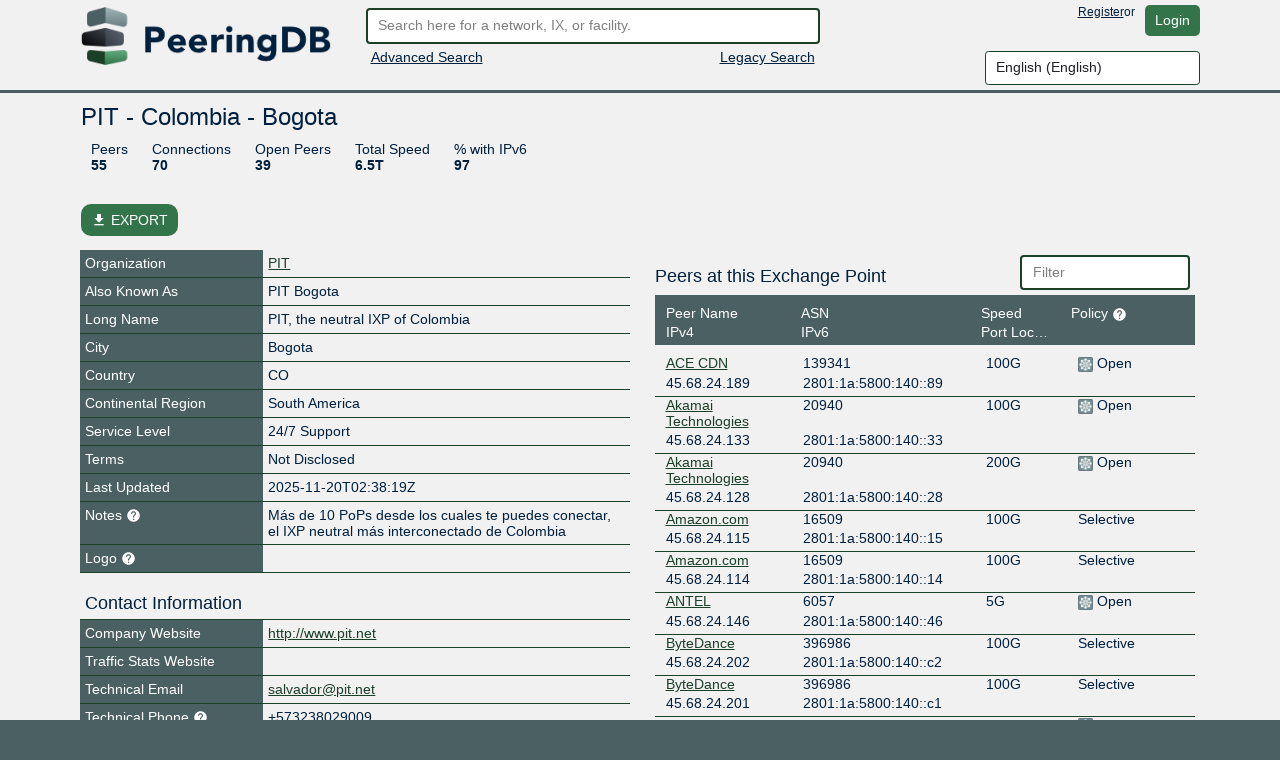

--- FILE ---
content_type: text/html; charset=utf-8
request_url: https://auth.peeringdb.com/ix/3880
body_size: 20850
content:




<!DOCTYPE HTML>
<html xmlns="http://www.w3.org/1999/xhtml" xml:lang="en" lang="en">
<head>
<title>PIT - Colombia - Bogota - PeeringDB</title>
<meta http-equiv="Content-Type" content="text/html;charset=utf-8">
<link rel="canonical" href="https://www.peeringdb.com/ix/3880" />


<meta property="og:title" content="PeeringDB" />
<meta property="og:type" content="website" />
<meta property="og:description" content="The Interconnection Database" />
<meta property="og:url" content="https://www.peeringdb.com/ix/3880" />

<!-- open graph -->

<meta property="og:image" content="https://auth.peeringdb.com/s/2.74.1/pdb-logo-rect-coloured.png" />
<meta property="og:image:secure_url" content="https://auth.peeringdb.com/s/2.74.1/pdb-logo-rect-coloured.png" />
<meta property="og:image:alt" content="PeeringDB" />
<meta property="og:image:width" content="1200" />
<meta property="og:image:height" content="627" />

<!-- twitter -->

<meta property="twitter:card" content="summary" />
<meta property="twitter:site" content="@PeeringDB" />
<meta property="twitter:title" content="PeeringDB" />
<meta property="twitter:description" content="The Interconnection Database" />
<meta property="twitter:url" content="https://www.peeringdb.com/ix/3880" />
<meta property="twitter:image" content="https://auth.peeringdb.com/s/2.74.1/pdb-logo-square-coloured.png" />


<link rel="shortcut icon" type="image/png" href="/s/2.74.1//favicon.ico"/>

<link href="https://fonts.googleapis.com/icon?family=Material+Icons" rel="stylesheet">
<link rel="stylesheet" type="text/css" href="/s/2.74.1/bootstrap/css/bootstrap.css" />
<meta name="viewport" content="width=device-width, initial-scale=1, maximum-scale=1, user-scalable=no">
<link rel="stylesheet" type="text/css" href="/s/2.74.1/autocomplete/jquery.autocomplete-light.css" />
<link rel="stylesheet" type="text/css" href="/s/2.74.1/20c/twentyc.edit.css" />
<link rel="stylesheet" type="text/css" href="/s/2.74.1/site.css" />

<script type="text/javascript">
window.STATIC_URL = "/s/2.74.1/";
</script>
<script src='https://www.google.com/recaptcha/api.js'></script>
<script type="text/javascript" src="/s/2.74.1/jquery/jquery.js"></script>
<script type="text/javascript" src="/s/2.74.1/js-cookie/js.cookie.js"></script>
<script type="text/javascript" src="/s/2.74.1/bootstrap/js/bootstrap.bundle.min.js"></script>
<script type="text/javascript" src="/s/2.74.1/showdown/showdown.min.js"></script>
<script type="text/javascript" src="/s/2.74.1/dom-purify/purify.min.js"></script>
<script type="text/javascript" src="/s/2.74.1/base64/base64url-arraybuffer.js"></script>
<script type="text/javascript" src="/s/2.74.1/django-security-keys/django-security-keys.js"></script>
<script type="text/javascript" src="/s/2.74.1/20c/twentyc.core.js"></script>
<script type="text/javascript" src="/s/2.74.1/20c/twentyc.edit.js"></script>
<script type="text/javascript" src="/s/2.74.1/20c/twentyc.filter-field.js"></script>
<script type="text/javascript" src="/s/2.74.1/20c/twentyc.sortable.js"></script>
<script type="text/javascript" src="/s/2.74.1/autocomplete/jquery.autocomplete-light.min.js"></script>

<script type="text/javascript" src="/jsi18n/"></script>
<script type="text/javascript" src="/s/2.74.1/peeringdb.js"></script>

<script type="text/javascript" language="javascript">
const is_authenticated = `False` == 'True'
$(window).bind("load", function() {
  if(!PeeringDB.csrf)
    PeeringDB.csrf = 'ONwNkNOG6qoo3hxpPow6EZNeiwHKl2kdkNPdtLIxdsmXPjikKthlsFukBT76dUG7';
  

  SecurityKeys.init({
    url_request_registration: "/security_keys/request_registration",
    url_request_authentication: "/security_keys/request_authentication",
    csrf_token:"ONwNkNOG6qoo3hxpPow6EZNeiwHKl2kdkNPdtLIxdsmXPjikKthlsFukBT76dUG7"
  });

  $('#anon-language-preference').each(function(idx) {
    $(this).on("change", function() {
      Cookies.set('django_language', this.value, { expires: 365 });
      if (is_authenticated) {
        var selectedLocale = this.value;
        var formData = new FormData();
        formData.append('locale', selectedLocale);
        fetch('/set-user-locale', {
          method: 'POST',
          body: formData,
          headers: {
            'X-CSRFToken': getCSRFToken()
          }
        })
        .then(response => {
          if (response.ok) {
            reloadPage();
          } else {
            console.error('Failed to set user locale');
          }
        })
        .catch(error => {
          console.error('Error:', error);
        });
      } else {
        console.log("User is not authenticated");
        reloadPage();
      }
    });
  });

  function reloadPage() {
    window.location.href = window.location.href;
    window.location.reload();
    // Reload the current page, without using the cache
    document.location.reload(true);
  }

  function getCSRFToken() {
    var csrfToken = document.querySelector('input[name="csrfmiddlewaretoken"]');
    return csrfToken ? csrfToken.value : '';
  }
});
</script>
</head>




<body>


<div class="header" id="header">
  <div class="container">
    <div class="row">
      <div class="col-lg-3 col-md-4 col-sm-4 col-12 logo-container">
        <a href="/"><img id="logo" class="logo img-fluid" src="/s/2.74.1//pdb-logo-coloured.png"/></a>
      </div>
      <div class="col-lg-5 col-md-5 col-sm-5 col-12 search-container">
        <form action="/search/v2" id="quick-search" method="POST">
          <input type="hidden" name="csrfmiddlewaretoken" value="ONwNkNOG6qoo3hxpPow6EZNeiwHKl2kdkNPdtLIxdsmXPjikKthlsFukBT76dUG7">
          <input placeholder="Search here for a network, IX, or facility." value="" class="form-control" name="term" id="search" type="text" />
        </form>
        <div class="row">
          <div class="col-6 col-sm-6">
            <div class="advanced-search">
              <a href="/advanced_search">Advanced Search</a>
            </div>
          </div>
          <div class="col-6 col-sm-6 right">
            <div class="v2-search">
              
              <a href="/search?q=">Legacy Search</a>
              
            </div>
          </div>
        </div>
      </div>
      <div class="col-lg-4 col-md-3 col-sm-3 col-12 user-container">
        <div class="row">
          <div class="nav right toolbar" style="justify-content: flex-end; align-items: flex-start;">
          
            <a href="/register">Register</a> or <a href="/account/login/?next=/ix/3880" class="btn btn-default">Login</a>
          
          </div>
        </div>
        <div class="row">
          <div style="justify-content: flex-end; align-items: flex-start; display: flex;">
            <select name="language" id="anon-language-preference" class="form-control">
              
              
              
                
                <option value="cs-cz">
                Czech (česky)
                </option>
              
                
                <option value="de-de">
                German (Deutsch)
                </option>
              
                
                <option value="el-gr">
                Greek (Ελληνικά)
                </option>
              
                
                <option value="en" selected>
                English (English)
                </option>
              
                
                <option value="es-es">
                Spanish (español)
                </option>
              
                
                <option value="fr-fr">
                French (français)
                </option>
              
                
                <option value="it">
                Italian (italiano)
                </option>
              
                
                <option value="ja-jp">
                Japanese (日本語)
                </option>
              
                
                <option value="lt">
                Lithuanian (Lietuviškai)
                </option>
              
                
                <option value="oc">
                Occitan (occitan)
                </option>
              
                
                <option value="pt">
                Portuguese (Português)
                </option>
              
                
                <option value="ro-ro">
                Romanian (Română)
                </option>
              
                
                <option value="ru-ru">
                Russian (Русский)
                </option>
              
                
                <option value="zh-cn">
                Simplified Chinese (简体中文)
                </option>
              
                
                <option value="zh-tw">
                Traditional Chinese (繁體中文)
                </option>
              
            </select>
          </div>
        </div>
      </div>
    </div>
  </div>
</div>






<div class="view_info left">
  <div class="container">

    <div id="inline-search-container" style="display:none">
      
<div id="search-result" data-campus-icon-path="/s/2.74.1/campus.svg">
  <div class="row">
    <div class="col-md-3 col-sm-12 col-12">
      <div class="view_title">Exchanges (<span id="search-result-length-ix"></span>)</div>
      <div id="search-result-ix"></div>
    </div>
    <div class="col-md-3 col-sm-12 col-12">
      <div class="view_title">Networks (<span id="search-result-length-net"></span>)</div>
      <div id="search-result-net"></div>
    </div>
    <div class="col-md-3 col-sm-12 col-12">
      <div class="view_title">Facilities (<span id="search-result-length-fac"></span>)</div>
      <div id="search-result-fac"></div>
    </div>
    <div class="col-md-3 col-sm-12 col-12">
      <div class="view_title">Organizations (<span id="search-result-length-org"></span>)</div>
      <div id="search-result-org"></div>
    </div>
    <div class="col-md-3 col-sm-12 col-12">
      <div class="view_title">Carriers (<span id="search-result-length-unknown"></span>)</div>
      <div id="search-result-unknown"></div>
    </div>
  </div>


</div>

    </div>


    <div id="content">
      


      


      



      
      
<div id="view" data-ref-tag="ix" class="view " >



<div class="row">
  <div class="col-md-12 col-sm-12 col-12">
    <div class="view_title row">
      <div class="col-md-8 col-sm-8 col-10"
           
           data-edit-required="yes"
           data-edit-value="PIT - Colombia - Bogota"
           data-edit-name="name">PIT - Colombia - Bogota
           
           </div>

      <div class="col-md-4 col-sm-4 col-2 right button-bar">
        
        
        <div>

        
        </div>
        
      </div>
    </div>
  </div>
</div>



<div class="stats_row row">
      
      <div class="col-md-8 col-sm-8 col-10">
        <span class="stats">

          <a class="stat-property">Peers</a>
          <a class="stat-value">55</a>
        </span>
        <span class="stats">

          <a class="stat-property">Connections</a>
          <a class="stat-value">70</a>
        </span>
        <span class="stats">

          <a class="stat-property">Open Peers</a>
          <a class="stat-value">39</a>
        </span>

        <span class="stats">

          <a class="stat-property">Total Speed</a>
          <a class="stat-value">6.5T</a>
        </span>
        <span class="stats">

          <a class="stat-property">% with IPv6 </a>
          <a class="stat-value">97</a>
        </span>
      </div>
      

      
</div>



<!-- EXPORT MODAL -->

<div class="mt-2">
    <button class="btn btn-success position-relative my-3 hide-on-edit"
        href="#"
        type="button"
        id="dropdownMenuLinked"
        aria-expanded="false"
        data-bs-toggle="modal"
        data-bs-target="#modalExport"
        style="border-radius: 10px;"
    >
        <i class="material-icons" style="font-size: 16px; position: relative; top: 3px;">file_download</i>
        EXPORT
    </button>

    <div class="modal" id="modalExport">
      <div class="modal-dialog modal-dialog-centered">
        <div class="modal-content">
          <!-- Modal body -->
          <div class="modal-body p-0">
              <div class="d-flex justify-content-center pt-2" id="title-modal-export">
                <h4> Export Options </h4>
              </div>
                <div class="d-flex justify-content-center mt-3 mb-4">
                  <div class="w-50 p-4 border border-2" id="export-field">
                    <div class="d-flex justify-content-between">
                        <span>All</span>
                        <input id="export_all" type="checkbox" value="All">
                    </div>
                    
                    <!-- Exchange, Prefixes, Local Facilities and Peers at this Exchange Point -->
                    <div class="d-flex justify-content-between mt-3 export-section" data-export-row-name="ix" data-export-container-name="ix" data-export-method="object">
                      <span>Exchange</span>
                      <input type="checkbox" value="Exchange">
                    </div>
                    <div class="d-flex justify-content-between mt-3 export-section" data-export-row-name="prefixes" data-export-container-name="ixpfx" data-export-method="single-table">
                      <span>Prefixes</span>
                      <input type="checkbox" value="Prefixes">
                    </div>
                    <div class="d-flex justify-content-between mt-3 export-section" data-export-row-name="facilities" data-export-container-name="ixfac" data-export-method="single-table">
                      <span>Local Facilities</span>
                      <input type="checkbox" value="Local Facilities">
                    </div>
                    <div class="d-flex justify-content-between mt-3 export-section" data-export-row-name="networks" data-export-container-name="netixlan" data-export-method="single-table">
                      <span>Peers at this Exchange Point</span>
                      <input type="checkbox" value="Peers at this Exchange Point">
                    </div>
                    
                  </div>
                  <!-- Add more checkboxes as needed -->
                </div>
              <div class="d-flex justify-content-center pt-2" id="title-modal-export">
                <h4> Output Format </h4>
              </div>
              <div class="d-flex justify-content-center mt-4 mb-3">
                <div class="w-50 p-4 border border-2" id="export-format">
                  <div class="d-flex justify-content-between">
                      <span>CSV</span>
                      <input type="checkbox" value="CSV">
                  </div>
                  <div class="d-flex justify-content-between mt-3 export-section" data-export-row-name="" data-export-container-name="" data-export-method="">
                    <span>JSON</span>
                    <input type="checkbox" value="JSON">
                  </div>
                </div>
                <!-- Add more checkboxes as needed -->
              </div>
              <div class="d-flex justify-content-center mt-4 py-3" >
                <button type="button" class="btn btn-lg w-50 m-4 fs-4" data-bs-dismiss="modal">Cancel</button>
                <button type="button" class="btn btn-lg w-50 m-4 fs-4" data-data-export="" id="btn-export">Export</button>
              </div>
          </div>
        </div>
      </div>
    </div>
</div>



<div class="row">

  <div class="col-md-6 col-sm-12 col-12 view-left">
  


  <!-- fields -->
  <div class="view_fields" id="ix_section">
  
  
  

    
    
    <div class="row view_row  " >

      
        <!-- row header -->
        <div  class="view_field col-4 col-sm-5 col-md-4"
            
            > Organization
             

             
        </div>

        

        <!-- row value -->
        

          <div class="view_value col-8 col-sm-7 col-md-8">
            <a href="/org/37008">PIT</a>
          </div>

        
      
    </div>
    
    
    
    
  
  

    
    
    <div class="row view_row  " >

      
        <!-- row header -->
        <div  class="view_field col-4 col-sm-5 col-md-4"
            
            > Also Known As
             

             
        </div>

        

        <!-- row value -->
        
          <div class="view_value col-8 col-sm-7 col-md-8"
              
              
              data-edit-name="aka">PIT Bogota</div>

        
      
    </div>
    
    
    
    
  
  

    
    
    <div class="row view_row  " >

      
        <!-- row header -->
        <div  class="view_field col-4 col-sm-5 col-md-4"
            
            > Long Name
             

             
        </div>

        

        <!-- row value -->
        
          <div class="view_value col-8 col-sm-7 col-md-8"
              
              
              data-edit-name="name_long">PIT, the neutral IXP of Colombia</div>

        
      
    </div>
    
    
    
    
  
  

    
    
    <div class="row view_row  " >

      
        <!-- row header -->
        <div  class="view_field col-4 col-sm-5 col-md-4"
            
            > City
             

             
        </div>

        

        <!-- row value -->
        
          <div class="view_value col-8 col-sm-7 col-md-8"
              
              
              data-edit-name="city">Bogota</div>

        
      
    </div>
    
    
    
    
  
  

    
    
    <div class="row view_row  " >

      
        <!-- row header -->
        <div  class="view_field col-4 col-sm-5 col-md-4"
            
            > Country
             

             
        </div>

        

        <!-- row value -->
        
          <div class="view_value col-8 col-sm-7 col-md-8"
              
              data-edit-name="country"
              data-edit-data="countries_b"
              
              data-edit-value="CO">CO</div>
              

        
      
    </div>
    
    
    
    
  
  

    
    
    <div class="row view_row  " >

      
        <!-- row header -->
        <div  class="view_field col-4 col-sm-5 col-md-4"
            
            > Continental Region
             

             
        </div>

        

        <!-- row value -->
        
          <div class="view_value col-8 col-sm-7 col-md-8"
              
              data-edit-name="region_continent"
              data-edit-data="enum/regions"
              
              data-edit-value="South America">South America</div>
              

        
      
    </div>
    
    
    
    
  
  

    
    
    <div class="row view_row  " >

      
        <!-- row header -->
        <div  class="view_field col-4 col-sm-5 col-md-4"
            
            > Service Level
             

             
        </div>

        

        <!-- row value -->
        
          <div class="view_value col-8 col-sm-7 col-md-8"
              
              data-edit-name="service_level"
              data-edit-data="enum/service_level_types_trunc"
              
              data-edit-value="24/7 Support">24/7 Support</div>
              

        
      
    </div>
    
    
    
    
  
  

    
    
    <div class="row view_row  " >

      
        <!-- row header -->
        <div  class="view_field col-4 col-sm-5 col-md-4"
            
            > Terms
             

             
        </div>

        

        <!-- row value -->
        
          <div class="view_value col-8 col-sm-7 col-md-8"
              
              data-edit-name="terms"
              data-edit-data="enum/terms_types_trunc"
              
              data-edit-value="Not Disclosed">Not Disclosed</div>
              

        
      
    </div>
    
    
    
    
  
  

    
    
    <div class="row view_row  " >

      
        <!-- row header -->
        <div  class="view_field col-4 col-sm-5 col-md-4"
            
            > Last Updated
             

             
        </div>

        

        <!-- row value -->
        
          <div class="view_value col-8 col-sm-7 col-md-8"
              
              
              data-edit-name="updated">2025-11-20T02:38:19Z</div>

        
      
    </div>
    
    
    
    
  
  

    
    
    <div class="row view_row  " >

      
        <!-- row header -->
        <div  class="view_field col-4 col-sm-5 col-md-4 help-text"
            
            
             data-bs-toggle="tooltip"
             data-placement="top"
             
             title="Markdown enabled"
             > Notes
             <svg xmlns="http://www.w3.org/2000/svg" height="15px" viewBox="0 0 24 24" width="15px" fill="#FFFFFF"><path d="M0 0h24v24H0z" fill="none"/><path d="M12 2C6.48 2 2 6.48 2 12s4.48 10 10 10 10-4.48 10-10S17.52 2 12 2zm1 17h-2v-2h2v2zm2.07-7.75l-.9.92C13.45 12.9 13 13.5 13 15h-2v-.5c0-1.1.45-2.1 1.17-2.83l1.24-1.26c.37-.36.59-.86.59-1.41 0-1.1-.9-2-2-2s-2 .9-2 2H8c0-2.21 1.79-4 4-4s4 1.79 4 4c0 .88-.36 1.68-.93 2.25z"/></svg>

             
        </div>

        

        <!-- row value -->
        
          <div class="view_value col-8 col-sm-7 col-md-8 fmt_text"
               data-render-markdown="yes"
               
               
               data-edit-value="Más de 10 PoPs desde los cuales te puedes conectar, el IXP neutral más interconectado de Colombia"
               data-edit-name="notes">
                    Más de 10 PoPs desde los cuales te puedes conectar, el IXP neutral más interconectado de Colombia
                    
                </div>
        
      
    </div>
    
    
    
    
  
  

    
    
    <div class="row view_row  " >

      
        <!-- row header -->
        <div  class="view_field col-4 col-sm-5 col-md-4 help-text"
            
            
             data-bs-toggle="tooltip"
             data-placement="top"
             
             title="Allows you to upload and set a logo image file for this object. - Max size: 50kb"
             > Logo
             <svg xmlns="http://www.w3.org/2000/svg" height="15px" viewBox="0 0 24 24" width="15px" fill="#FFFFFF"><path d="M0 0h24v24H0z" fill="none"/><path d="M12 2C6.48 2 2 6.48 2 12s4.48 10 10 10 10-4.48 10-10S17.52 2 12 2zm1 17h-2v-2h2v2zm2.07-7.75l-.9.92C13.45 12.9 13 13.5 13 15h-2v-.5c0-1.1.45-2.1 1.17-2.83l1.24-1.26c.37-.36.59-.86.59-1.41 0-1.1-.9-2-2-2s-2 .9-2 2H8c0-2.21 1.79-4 4-4s4 1.79 4 4c0 .88-.36 1.68-.93 2.25z"/></svg>

             
        </div>

        

        <!-- row value -->
        

          <div class="view_value col-8 col-sm-7 col-md-8 img logo"
              data-edit-upload-path="/ix/3880/upload-logo"
              
              
              
              data-edit-accept=".jpg,.jpeg,.png"
              
              
              data-edit-max-size="51200"
              
              data-edit-value="None"
              data-edit-name="logo"
              data-edit-not-org-logo="True"
              data-edit-object-type="">
                <img class="img-fluid" alt="Logo" style="max-height: 75px; display:none;">
              </div>

        
      
    </div>
    
    
    
    
  
  

    
    
    <div class="row view_row  " >

      
        <!-- sub header -->
        <div class="view_field view_sub col-12 col-sm-12 col-md-12">Contact Information</div>
      
    </div>
    
    
    
    
  
  

    
    
    <div class="row view_row  " >

      
        <!-- row header -->
        <div data-edit-toggled="view" class="view_field col-4 col-sm-5 col-md-4"
            
            > Company Website
             

             
        </div>

        

        <!-- row header (edit mode), will only be set if `edit_label` is set on the field definition -->

        <div data-edit-toggled="edit" class="view_field col-4 col-sm-5 col-md-4 help-text"
             
             data-bs-toggle="tooltip"
             data-placement="top"
             
             title="If this field is set, it will be displayed on this record. If not, we will display the website from the organization record this is tied to"
             > Company Website Override
             <svg xmlns="http://www.w3.org/2000/svg" height="15px" viewBox="0 0 24 24" width="15px" fill="#FFFFFF"><path d="M0 0h24v24H0z" fill="none"/><path d="M12 2C6.48 2 2 6.48 2 12s4.48 10 10 10 10-4.48 10-10S17.52 2 12 2zm1 17h-2v-2h2v2zm2.07-7.75l-.9.92C13.45 12.9 13 13.5 13 15h-2v-.5c0-1.1.45-2.1 1.17-2.83l1.24-1.26c.37-.36.59-.86.59-1.41 0-1.1-.9-2-2-2s-2 .9-2 2H8c0-2.21 1.79-4 4-4s4 1.79 4 4c0 .88-.36 1.68-.93 2.25z"/></svg>
        </div>

        

        <!-- row value -->
        
          <div class="view_value col-8 col-sm-7 col-md-8"
              
              
              data-edit-name="website"
              data-edit-template="link"><a href="http://www.pit.net" target="_blank">http://www.pit.net</a></div>

        
      
    </div>
    
    
    
    
  
  

    
    
    <div class="row view_row  " >

      
        <!-- row header -->
        <div  class="view_field col-4 col-sm-5 col-md-4"
            
            > Traffic Stats Website
             

             
        </div>

        

        <!-- row value -->
        
          <div class="view_value col-8 col-sm-7 col-md-8"
              
              
              data-edit-name="url_stats"
              data-edit-template="link"></div>

        
      
    </div>
    
    
    
    
  
  <div class="row view_value text-center" data-edit-toggled="edit">
    <button onclick="addSocialMediaElement(this)"
          style="
            display: inline-block;
            width: auto;
          "
        class="btn btn-primary btn-sm"
      >+ Social Media</button>
  </div>
  
    
  
  

    
    
    <div class="row view_row  " >

      
        <!-- row header -->
        <div  class="view_field col-4 col-sm-5 col-md-4"
            
            > Technical Email
             

             
        </div>

        

        <!-- row value -->
        
          <div class="view_value col-8 col-sm-7 col-md-8"
              
              
              data-edit-name="tech_email"
              data-edit-template="link"><a href="mailto:salvador@pit.net">salvador@pit.net</a></div>

        
      
    </div>
    
    
    
    
  
  

    
    
    <div class="row view_row  " >

      
        <!-- row header -->
        <div  class="view_field col-4 col-sm-5 col-md-4 help-text"
            
            
             data-bs-toggle="tooltip"
             data-placement="top"
             
             title="An E.164-formatted phone number starts with a +, followed by the country code, then the national phone number (dropping the leading 0 in most countries), without spaces or dashes between the groups of digits"
             > Technical Phone
             <svg xmlns="http://www.w3.org/2000/svg" height="15px" viewBox="0 0 24 24" width="15px" fill="#FFFFFF"><path d="M0 0h24v24H0z" fill="none"/><path d="M12 2C6.48 2 2 6.48 2 12s4.48 10 10 10 10-4.48 10-10S17.52 2 12 2zm1 17h-2v-2h2v2zm2.07-7.75l-.9.92C13.45 12.9 13 13.5 13 15h-2v-.5c0-1.1.45-2.1 1.17-2.83l1.24-1.26c.37-.36.59-.86.59-1.41 0-1.1-.9-2-2-2s-2 .9-2 2H8c0-2.21 1.79-4 4-4s4 1.79 4 4c0 .88-.36 1.68-.93 2.25z"/></svg>

             
        </div>

        

        <!-- row value -->
        
          <div class="view_value col-8 col-sm-7 col-md-8"
              
              
              data-edit-name="tech_phone">+573238029009</div>

        
      
    </div>
    
    
    
    
  
  

    
    
    <div class="row view_row  " >

      
        <!-- row header -->
        <div  class="view_field col-4 col-sm-5 col-md-4"
            
            > Policy Email
             

             
        </div>

        

        <!-- row value -->
        
          <div class="view_value col-8 col-sm-7 col-md-8"
              
              
              data-edit-name="policy_email"
              data-edit-template="link"><a href="mailto:salvador@pit.net">salvador@pit.net</a></div>

        
      
    </div>
    
    
    
    
  
  

    
    
    <div class="row view_row  " >

      
        <!-- row header -->
        <div  class="view_field col-4 col-sm-5 col-md-4 help-text"
            
            
             data-bs-toggle="tooltip"
             data-placement="top"
             
             title="An E.164-formatted phone number starts with a +, followed by the country code, then the national phone number (dropping the leading 0 in most countries), without spaces or dashes between the groups of digits"
             > Policy Phone
             <svg xmlns="http://www.w3.org/2000/svg" height="15px" viewBox="0 0 24 24" width="15px" fill="#FFFFFF"><path d="M0 0h24v24H0z" fill="none"/><path d="M12 2C6.48 2 2 6.48 2 12s4.48 10 10 10 10-4.48 10-10S17.52 2 12 2zm1 17h-2v-2h2v2zm2.07-7.75l-.9.92C13.45 12.9 13 13.5 13 15h-2v-.5c0-1.1.45-2.1 1.17-2.83l1.24-1.26c.37-.36.59-.86.59-1.41 0-1.1-.9-2-2-2s-2 .9-2 2H8c0-2.21 1.79-4 4-4s4 1.79 4 4c0 .88-.36 1.68-.93 2.25z"/></svg>

             
        </div>

        

        <!-- row value -->
        
          <div class="view_value col-8 col-sm-7 col-md-8"
              
              
              data-edit-name="policy_phone">+573238029009</div>

        
      
    </div>
    
    
    
    
  
  

    
    
    <div class="row view_row  " >

      
        <!-- row header -->
        <div  class="view_field col-4 col-sm-5 col-md-4"
            
            > Sales Email
             

             
        </div>

        

        <!-- row value -->
        
          <div class="view_value col-8 col-sm-7 col-md-8"
              
              
              data-edit-name="sales_email"
              data-edit-template="link"><a href="mailto:salvador@pit.net">salvador@pit.net</a></div>

        
      
    </div>
    
    
    
    
  
  

    
    
    <div class="row view_row  " >

      
        <!-- row header -->
        <div  class="view_field col-4 col-sm-5 col-md-4 help-text"
            
            
             data-bs-toggle="tooltip"
             data-placement="top"
             
             title="An E.164-formatted phone number starts with a +, followed by the country code, then the national phone number (dropping the leading 0 in most countries), without spaces or dashes between the groups of digits"
             > Sales Phone
             <svg xmlns="http://www.w3.org/2000/svg" height="15px" viewBox="0 0 24 24" width="15px" fill="#FFFFFF"><path d="M0 0h24v24H0z" fill="none"/><path d="M12 2C6.48 2 2 6.48 2 12s4.48 10 10 10 10-4.48 10-10S17.52 2 12 2zm1 17h-2v-2h2v2zm2.07-7.75l-.9.92C13.45 12.9 13 13.5 13 15h-2v-.5c0-1.1.45-2.1 1.17-2.83l1.24-1.26c.37-.36.59-.86.59-1.41 0-1.1-.9-2-2-2s-2 .9-2 2H8c0-2.21 1.79-4 4-4s4 1.79 4 4c0 .88-.36 1.68-.93 2.25z"/></svg>

             
        </div>

        

        <!-- row value -->
        
          <div class="view_value col-8 col-sm-7 col-md-8"
              
              
              data-edit-name="sales_phone">+573238029009</div>

        
      
    </div>
    
    
    
    
  
  

    
    
    <div class="row view_row  " >

      
        <!-- row header -->
        <div  class="view_field col-4 col-sm-5 col-md-4"
            
            > Health Check
             

             
        </div>

        

        <!-- row value -->
        
          <div class="view_value col-8 col-sm-7 col-md-8"
              
              
              data-edit-name="status_dashboard"
              data-edit-template="link"></div>

        
      
    </div>
    
    
    
    
  
  
      <div class="editable"
           --data-edit-module="api_grouped_update"
           data-edit-group="#view"
           data-edit-target="api:ixlan:update"
           data-edit-id="3880">
           <div class="row view_row">
             <div class="view_field view_sub col-12 col-sm-12 col-md-12">LAN</div>
          </div>

          <div class="editable payload">
            
            <div data-edit-name="ix_id">3880</div>
            
          </div>

    

    
    
    
  
  

    
    
    <div class="row view_row  " >

      
        <!-- row header -->
        <div  class="view_field col-4 col-sm-5 col-md-4"
            
            > Payload MTU
             

             
        </div>

        

        <!-- row value -->
        
          <div class="view_value col-8 col-sm-7 col-md-8"
              
              data-edit-name="mtu"
              data-edit-data="enum/mtus"
              
              data-edit-value="1500">1500</div>
              

        
      
    </div>
    
    
    
    
  
  

    
    
    
    
    
  
  

    
    
    
  
  

    
    
    <div class="row view_row  " >

      
        <!-- row header -->
        <div  class="view_field col-4 col-sm-5 col-md-4"
            
            > IX-F Member Export URL Visibility
             

             
        </div>

        

        <!-- row value -->
        
          <div class="view_value col-8 col-sm-7 col-md-8"
              
              data-edit-name="ixf_ixp_member_list_url_visible"
              data-edit-data="enum/visibility"
              
              data-edit-value="Private">Private</div>
              

        
      
    </div>
    
    
    
    
  
  

    
    
    
    
    
  
  

    
    
    
    
    
  
  
      </div>
    

    
    
    
  </div>

  

<!-- PREFIXES -->


<div class="list"
     id="api-listing-ixpfx"
     data-edit-module="api_listing"
     data-edit-group="#view"
     data-edit-target="api:ixpfx">

  <h5>Prefixes</h5>

  <div class="row header">
    <div class="col-sm-3">
      <div data-sort-target=".protocol" data-sort-initial="asc">Protocol</div>
    </div>
    <div class="col-sm-9">
      <div data-sort-target=".prefix" class="ambiguous">Prefix</div>
    </div>
  </div>

  
  <div
    id="list-prefixes"
    data-edit-component="list"
    data-edit-template="prefix-item">

    
    <div class="row sub" data-edit-id="3375" data-edit-label="IXLAN Prefix: 45.68.24.0/24">
      <div class="editable payload">
        <div data-edit-name="ixlan_id">3880</div>
        <div data-edit-name="protocol">IPv4</div>
      </div>
      <div class="col-sm-3 protocol">
        
        IPv4
      </div>
      <div class="col-sm-9 prefix"
           
           data-edit-name="prefix"
           data-edit-required="yes">45.68.24.0/24</div>

      </div>
    
    <div class="row sub" data-edit-id="3383" data-edit-label="IXLAN Prefix: 2801:1a:5800:140::/64">
      <div class="editable payload">
        <div data-edit-name="ixlan_id">3880</div>
        <div data-edit-name="protocol">IPv6</div>
      </div>
      <div class="col-sm-3 protocol">
        
        IPv6
      </div>
      <div class="col-sm-9 prefix"
           
           data-edit-name="prefix"
           data-edit-required="yes">2801:1a:5800:140::/64</div>

      </div>
    
  </div>
  
  
  <!-- END ADD IXLAN PFX -->
</div>

<!-- IXFACS -->

<div class="list"
     id="api-listing-ixfac"
     data-sort-container=".scrollable"
     data-sort-row=".row"

     data-edit-module="api_listing"
     data-edit-group="#view"
     data-edit-target="api:ixfac">
  <div class="row">
    <div class="col-sm-6 col-sm-8 col-md-8">
      <h5>Local Facilities</h5>
    </div>
    <div class="col-sm-6 col-sm-4 col-md-4 filter">
      <input type="text" placeholder="Filter" data-filter-target="#list-facilities" class="form-control" />
    </div>
  </div>
  <div class="row header">
    <div class="col-sm-6 col-sm-6 col-md-6">
      <div data-sort-target=".facility" data-sort-initial="asc">Facility</div>
    </div>
    <div class="col-sm-3 col-sm-3 col-md-3">
      <div data-sort-target=".country">Country</div>
    </div>
    <div class="col-sm-3 col-sm-3 col-md-3">
      <div data-sort-target=".city">City</div>
    </div>
  </div>

  <div class="scrollable"
       id="list-facilities"
       data-edit-component="list"
       data-edit-template="ixfac-item">

    <div class="empty-result">
      <div class="message">No filter matches.</div>
      <div class="help">You may filter by <b>Facility</b>, <b>Country</b> or <b>City.</b></div>
    </div>

    

    <div class="row item" data-edit-id="4696" data-edit-label="Exchange - Facility link: Equinix BG1 - Bogota">
      <div class="editable payload">
        <div data-edit-name="ix_id">3880</div>
        <div data-edit-name="fac_id">1354</div>
      </div>
      <div class="col-sm-6 col-sm-6 col-md-6">
        
        <div class="facility" data-sort-value="equinix bg1 - bogota" data-filter-value="Equinix BG1 - Bogota">
          <a href="/fac/1354">Equinix BG1 - Bogota</a>
        </div>
      </div>
      <div class="col-sm-3 col-sm-3 col-md-3">
        <div class="country" data-sort-value="colombia" data-filter-value="Colombia">Colombia</div>
      </div>
      <div class="col-sm-3 col-sm-3 col-md-3">
        <div class="city" data-sort-value="Bogota" data-filter-value="Bogota">Bogota</div>
      </div>
    </div>

    

    <div class="row item" data-edit-id="5287" data-edit-label="Exchange - Facility link: Equinix BG2 - Bogota">
      <div class="editable payload">
        <div data-edit-name="ix_id">3880</div>
        <div data-edit-name="fac_id">13903</div>
      </div>
      <div class="col-sm-6 col-sm-6 col-md-6">
        
        <div class="facility" data-sort-value="equinix bg2 - bogota" data-filter-value="Equinix BG2 - Bogota">
          <a href="/fac/13903">Equinix BG2 - Bogota</a>
        </div>
      </div>
      <div class="col-sm-3 col-sm-3 col-md-3">
        <div class="country" data-sort-value="colombia" data-filter-value="Colombia">Colombia</div>
      </div>
      <div class="col-sm-3 col-sm-3 col-md-3">
        <div class="city" data-sort-value="Bogota" data-filter-value="Bogota">Bogota</div>
      </div>
    </div>

    

    <div class="row item" data-edit-id="5283" data-edit-label="Exchange - Facility link: HostDime BOG Colombia Tier IV Data Center">
      <div class="editable payload">
        <div data-edit-name="ix_id">3880</div>
        <div data-edit-name="fac_id">12748</div>
      </div>
      <div class="col-sm-6 col-sm-6 col-md-6">
        
        <div class="facility" data-sort-value="hostdime bog colombia tier iv data center" data-filter-value="HostDime BOG Colombia Tier IV Data Center">
          <a href="/fac/12748">HostDime BOG Colombia Tier IV Data Center</a>
        </div>
      </div>
      <div class="col-sm-3 col-sm-3 col-md-3">
        <div class="country" data-sort-value="colombia" data-filter-value="Colombia">Colombia</div>
      </div>
      <div class="col-sm-3 col-sm-3 col-md-3">
        <div class="city" data-sort-value="Bogota" data-filter-value="Bogota">Bogota</div>
      </div>
    </div>

    

    <div class="row item" data-edit-id="4625" data-edit-label="Exchange - Facility link: Odata DC BG01">
      <div class="editable payload">
        <div data-edit-name="ix_id">3880</div>
        <div data-edit-name="fac_id">10902</div>
      </div>
      <div class="col-sm-6 col-sm-6 col-md-6">
        
        <div class="facility" data-sort-value="odata dc bg01" data-filter-value="Odata DC BG01">
          <a href="/fac/10902">Odata DC BG01</a>
        </div>
      </div>
      <div class="col-sm-3 col-sm-3 col-md-3">
        <div class="country" data-sort-value="colombia" data-filter-value="Colombia">Colombia</div>
      </div>
      <div class="col-sm-3 col-sm-3 col-md-3">
        <div class="city" data-sort-value="Cota" data-filter-value="Cota">Cota</div>
      </div>
    </div>

    

  </div>
  


</div>




  </div>

  <div class="col-md-6 col-sm-12 col-12">
  



<!-- PEERS -->

<div class="list"
     id="api-listing-netixlan"
     data-sort-container=".scrollable"
     data-sort-row=".item"

     data-edit-module="api_listing"
     data-edit-group="#view"
     data-edit-target="api:netixlan:create:set-ix-side">
  <div class="row">
    <div class="col-6 col-sm-8 col-md-8 d-flex justify-content-start align-items-center">
      <h5>Peers at this Exchange Point</h5>
      
    </div>
    <div class="col-6 col-sm-4 col-md-4 filter">
      <input type="text" placeholder="Filter" data-filter-target="#list-networks" class="form-control" />
    </div>
  </div>
  <div class="row header">
    <div class="col-6 col-sm-4 col-md-3">
      <div data-sort-target=".peer" data-sort-initial="asc">Peer Name</div>
      <div data-sort-target=".ip4" data-sort-type="natural" class="ambiguous">IPv4</div>

    </div>
    <div class="col-6 col-sm-3 col-md-4">
      <div data-sort-target=".asn" class="numeric">ASN</div>
      <div data-sort-target=".ip6" data-sort-type="natural" class="ambiguous">IPv6</div>
    </div>
    <div class="col-2 col-sm-2 col-md-2 d-none d-sm-block">
      <div data-sort-target=".speed" class="numeric">Speed</div>
      <div data-sort-target=".ix_side" data-sort-type="natural">Port Location</div>
    </div>
    <div class="col-2 col-sm-2 col-md-2 d-none d-sm-block">

      <div
        data-bs-toggle="tooltip"
        data-placement="top"
        title="Peering with the routeserver and BFD support is shown with an icon">
          Policy
          <svg xmlns="http://www.w3.org/2000/svg" height="15px" viewBox="0 0 24 24" width="15px" fill="#FFFFFF"><path d="M0 0h24v24H0z" fill="none"/><path d="M12 2C6.48 2 2 6.48 2 12s4.48 10 10 10 10-4.48 10-10S17.52 2 12 2zm1 17h-2v-2h2v2zm2.07-7.75l-.9.92C13.45 12.9 13 13.5 13 15h-2v-.5c0-1.1.45-2.1 1.17-2.83l1.24-1.26c.37-.36.59-.86.59-1.41 0-1.1-.9-2-2-2s-2 .9-2 2H8c0-2.21 1.79-4 4-4s4 1.79 4 4c0 .88-.36 1.68-.93 2.25z"/></svg>
      </div>
    </div>
  </div>

  <div class="scrollable"
       id="list-networks"
       data-edit-component="list"
       data-edit-template="netixlan-item">

    <div class="empty-result">
      <div class="message">No filter matches.</div>
      <div class="help">
        You may filter by
        <b>Network</b>, <b>ASN</b>, <b>Policy</b>,
        <b>IP</b> or <b>Speed.</b>
      </div>
    </div>

    

    <div class="row item operational" data-edit-id="94843" data-edit-label="Network - Exchange link: ">
      <div class="col-4 col-sm-4 col-md-3">

        <div class="peer" data-sort-value="ace cdn" data-filter-value="ACE CDN">
          <a href="/net/27572">

            ACE CDN
          </a>

          <svg class="not-operational" data-edit-toggled="view" data-bs-toggle="tooltip" title="Not operational" xmlns="http://www.w3.org/2000/svg" enable-background="new 0 0 24 24" height="15px" viewBox="0 0 24 24" width="15px" fill="#000000"><g><rect fill="none" height="24" width="24"/></g><g><g><g><path d="M12,5.99L19.53,19H4.47L12,5.99 M12,2L1,21h22L12,2L12,2z"/><polygon points="13,16 11,16 11,18 13,18"/><polygon points="13,10 11,10 11,15 13,15"/></g></g></g></svg>
        </div>
      </div>
      <div class="col-6 col-sm-3 col-md-4">
      <div class="asn" data-sort-value="139341" data-filter-value="139341">139341</div>
      </div>
      <div class="col-2 col-sm-2 col-md-2 d-none d-sm-block">
        <div class="speed" data-sort-value="100000" data-filter-value="100G">100G</div>
      </div>
      <div class="col-2 col-sm-2 col-md-3 d-none d-sm-block">
        <div class="policy" data-filter-value="Open">
          
            <span alt="RS Peer" title="RS Peer" class="rs-peer-badge">
              <img class="checkmark" src="/s/2.74.1/rs_peer.png" alt="RS PEER" />
            </span>
          

          
          Open
        </div>
      </div>
      <div class="col-12 col-sm-4 col-md-3">
          <div class="ip4" data-sort-value="45.68.24.189 2801:1a:5800:140::89" data-filter-value="45.68.24.189">45.68.24.189</div>
      </div>
      <div class="col-12 col-sm-4 col-md-4">
        <div class="ip6" data-sort-value="2801:1a:5800:140::89 45.68.24.189" data-filter-value="2801:1a:5800:140::89">2801:1a:5800:140::89</div>
      </div>
      <div class="col-12 col-sm-4 col-md-5">
        <div class="ix_side"
             
             data-edit-name="fac_id">
             
        </div>
      </div>

    </div>

    

    <div class="row item operational" data-edit-id="93750" data-edit-label="Network - Exchange link: ">
      <div class="col-4 col-sm-4 col-md-3">

        <div class="peer" data-sort-value="akamai technologies" data-filter-value="Akamai Technologies">
          <a href="/net/2">

            Akamai Technologies
          </a>

          <svg class="not-operational" data-edit-toggled="view" data-bs-toggle="tooltip" title="Not operational" xmlns="http://www.w3.org/2000/svg" enable-background="new 0 0 24 24" height="15px" viewBox="0 0 24 24" width="15px" fill="#000000"><g><rect fill="none" height="24" width="24"/></g><g><g><g><path d="M12,5.99L19.53,19H4.47L12,5.99 M12,2L1,21h22L12,2L12,2z"/><polygon points="13,16 11,16 11,18 13,18"/><polygon points="13,10 11,10 11,15 13,15"/></g></g></g></svg>
        </div>
      </div>
      <div class="col-6 col-sm-3 col-md-4">
      <div class="asn" data-sort-value="20940" data-filter-value="20940">20940</div>
      </div>
      <div class="col-2 col-sm-2 col-md-2 d-none d-sm-block">
        <div class="speed" data-sort-value="100000" data-filter-value="100G">100G</div>
      </div>
      <div class="col-2 col-sm-2 col-md-3 d-none d-sm-block">
        <div class="policy" data-filter-value="Open">
          
            <span alt="RS Peer" title="RS Peer" class="rs-peer-badge">
              <img class="checkmark" src="/s/2.74.1/rs_peer.png" alt="RS PEER" />
            </span>
          

          
          Open
        </div>
      </div>
      <div class="col-12 col-sm-4 col-md-3">
          <div class="ip4" data-sort-value="45.68.24.133 2801:1a:5800:140::33" data-filter-value="45.68.24.133">45.68.24.133</div>
      </div>
      <div class="col-12 col-sm-4 col-md-4">
        <div class="ip6" data-sort-value="2801:1a:5800:140::33 45.68.24.133" data-filter-value="2801:1a:5800:140::33">2801:1a:5800:140::33</div>
      </div>
      <div class="col-12 col-sm-4 col-md-5">
        <div class="ix_side"
             
             data-edit-name="fac_id">
             
        </div>
      </div>

    </div>

    

    <div class="row item operational" data-edit-id="85814" data-edit-label="Network - Exchange link: ">
      <div class="col-4 col-sm-4 col-md-3">

        <div class="peer" data-sort-value="akamai technologies" data-filter-value="Akamai Technologies">
          <a href="/net/2">

            Akamai Technologies
          </a>

          <svg class="not-operational" data-edit-toggled="view" data-bs-toggle="tooltip" title="Not operational" xmlns="http://www.w3.org/2000/svg" enable-background="new 0 0 24 24" height="15px" viewBox="0 0 24 24" width="15px" fill="#000000"><g><rect fill="none" height="24" width="24"/></g><g><g><g><path d="M12,5.99L19.53,19H4.47L12,5.99 M12,2L1,21h22L12,2L12,2z"/><polygon points="13,16 11,16 11,18 13,18"/><polygon points="13,10 11,10 11,15 13,15"/></g></g></g></svg>
        </div>
      </div>
      <div class="col-6 col-sm-3 col-md-4">
      <div class="asn" data-sort-value="20940" data-filter-value="20940">20940</div>
      </div>
      <div class="col-2 col-sm-2 col-md-2 d-none d-sm-block">
        <div class="speed" data-sort-value="200000" data-filter-value="200G">200G</div>
      </div>
      <div class="col-2 col-sm-2 col-md-3 d-none d-sm-block">
        <div class="policy" data-filter-value="Open">
          
            <span alt="RS Peer" title="RS Peer" class="rs-peer-badge">
              <img class="checkmark" src="/s/2.74.1/rs_peer.png" alt="RS PEER" />
            </span>
          

          
          Open
        </div>
      </div>
      <div class="col-12 col-sm-4 col-md-3">
          <div class="ip4" data-sort-value="45.68.24.128 2801:1a:5800:140::28" data-filter-value="45.68.24.128">45.68.24.128</div>
      </div>
      <div class="col-12 col-sm-4 col-md-4">
        <div class="ip6" data-sort-value="2801:1a:5800:140::28 45.68.24.128" data-filter-value="2801:1a:5800:140::28">2801:1a:5800:140::28</div>
      </div>
      <div class="col-12 col-sm-4 col-md-5">
        <div class="ix_side"
             
             data-edit-name="fac_id">
             
        </div>
      </div>

    </div>

    

    <div class="row item operational" data-edit-id="78399" data-edit-label="Network - Exchange link: ">
      <div class="col-4 col-sm-4 col-md-3">

        <div class="peer" data-sort-value="amazon.com" data-filter-value="Amazon.com">
          <a href="/net/1418">

            Amazon.com
          </a>

          <svg class="not-operational" data-edit-toggled="view" data-bs-toggle="tooltip" title="Not operational" xmlns="http://www.w3.org/2000/svg" enable-background="new 0 0 24 24" height="15px" viewBox="0 0 24 24" width="15px" fill="#000000"><g><rect fill="none" height="24" width="24"/></g><g><g><g><path d="M12,5.99L19.53,19H4.47L12,5.99 M12,2L1,21h22L12,2L12,2z"/><polygon points="13,16 11,16 11,18 13,18"/><polygon points="13,10 11,10 11,15 13,15"/></g></g></g></svg>
        </div>
      </div>
      <div class="col-6 col-sm-3 col-md-4">
      <div class="asn" data-sort-value="16509" data-filter-value="16509">16509</div>
      </div>
      <div class="col-2 col-sm-2 col-md-2 d-none d-sm-block">
        <div class="speed" data-sort-value="100000" data-filter-value="100G">100G</div>
      </div>
      <div class="col-2 col-sm-2 col-md-3 d-none d-sm-block">
        <div class="policy" data-filter-value="Selective">
          

          
          Selective
        </div>
      </div>
      <div class="col-12 col-sm-4 col-md-3">
          <div class="ip4" data-sort-value="45.68.24.115 2801:1a:5800:140::15" data-filter-value="45.68.24.115">45.68.24.115</div>
      </div>
      <div class="col-12 col-sm-4 col-md-4">
        <div class="ip6" data-sort-value="2801:1a:5800:140::15 45.68.24.115" data-filter-value="2801:1a:5800:140::15">2801:1a:5800:140::15</div>
      </div>
      <div class="col-12 col-sm-4 col-md-5">
        <div class="ix_side"
             
             data-edit-name="fac_id">
             
        </div>
      </div>

    </div>

    

    <div class="row item operational" data-edit-id="90378" data-edit-label="Network - Exchange link: ">
      <div class="col-4 col-sm-4 col-md-3">

        <div class="peer" data-sort-value="amazon.com" data-filter-value="Amazon.com">
          <a href="/net/1418">

            Amazon.com
          </a>

          <svg class="not-operational" data-edit-toggled="view" data-bs-toggle="tooltip" title="Not operational" xmlns="http://www.w3.org/2000/svg" enable-background="new 0 0 24 24" height="15px" viewBox="0 0 24 24" width="15px" fill="#000000"><g><rect fill="none" height="24" width="24"/></g><g><g><g><path d="M12,5.99L19.53,19H4.47L12,5.99 M12,2L1,21h22L12,2L12,2z"/><polygon points="13,16 11,16 11,18 13,18"/><polygon points="13,10 11,10 11,15 13,15"/></g></g></g></svg>
        </div>
      </div>
      <div class="col-6 col-sm-3 col-md-4">
      <div class="asn" data-sort-value="16509" data-filter-value="16509">16509</div>
      </div>
      <div class="col-2 col-sm-2 col-md-2 d-none d-sm-block">
        <div class="speed" data-sort-value="100000" data-filter-value="100G">100G</div>
      </div>
      <div class="col-2 col-sm-2 col-md-3 d-none d-sm-block">
        <div class="policy" data-filter-value="Selective">
          

          
          Selective
        </div>
      </div>
      <div class="col-12 col-sm-4 col-md-3">
          <div class="ip4" data-sort-value="45.68.24.114 2801:1a:5800:140::14" data-filter-value="45.68.24.114">45.68.24.114</div>
      </div>
      <div class="col-12 col-sm-4 col-md-4">
        <div class="ip6" data-sort-value="2801:1a:5800:140::14 45.68.24.114" data-filter-value="2801:1a:5800:140::14">2801:1a:5800:140::14</div>
      </div>
      <div class="col-12 col-sm-4 col-md-5">
        <div class="ix_side"
             
             data-edit-name="fac_id">
             
        </div>
      </div>

    </div>

    

    <div class="row item operational" data-edit-id="90941" data-edit-label="Network - Exchange link: ">
      <div class="col-4 col-sm-4 col-md-3">

        <div class="peer" data-sort-value="antel" data-filter-value="ANTEL">
          <a href="/net/1495">

            ANTEL
          </a>

          <svg class="not-operational" data-edit-toggled="view" data-bs-toggle="tooltip" title="Not operational" xmlns="http://www.w3.org/2000/svg" enable-background="new 0 0 24 24" height="15px" viewBox="0 0 24 24" width="15px" fill="#000000"><g><rect fill="none" height="24" width="24"/></g><g><g><g><path d="M12,5.99L19.53,19H4.47L12,5.99 M12,2L1,21h22L12,2L12,2z"/><polygon points="13,16 11,16 11,18 13,18"/><polygon points="13,10 11,10 11,15 13,15"/></g></g></g></svg>
        </div>
      </div>
      <div class="col-6 col-sm-3 col-md-4">
      <div class="asn" data-sort-value="6057" data-filter-value="6057">6057</div>
      </div>
      <div class="col-2 col-sm-2 col-md-2 d-none d-sm-block">
        <div class="speed" data-sort-value="5000" data-filter-value="5G">5G</div>
      </div>
      <div class="col-2 col-sm-2 col-md-3 d-none d-sm-block">
        <div class="policy" data-filter-value="Open">
          
            <span alt="RS Peer" title="RS Peer" class="rs-peer-badge">
              <img class="checkmark" src="/s/2.74.1/rs_peer.png" alt="RS PEER" />
            </span>
          

          
          Open
        </div>
      </div>
      <div class="col-12 col-sm-4 col-md-3">
          <div class="ip4" data-sort-value="45.68.24.146 2801:1a:5800:140::46" data-filter-value="45.68.24.146">45.68.24.146</div>
      </div>
      <div class="col-12 col-sm-4 col-md-4">
        <div class="ip6" data-sort-value="2801:1a:5800:140::46 45.68.24.146" data-filter-value="2801:1a:5800:140::46">2801:1a:5800:140::46</div>
      </div>
      <div class="col-12 col-sm-4 col-md-5">
        <div class="ix_side"
             
             data-edit-name="fac_id">
             
        </div>
      </div>

    </div>

    

    <div class="row item operational" data-edit-id="96863" data-edit-label="Network - Exchange link: ">
      <div class="col-4 col-sm-4 col-md-3">

        <div class="peer" data-sort-value="bytedance" data-filter-value="ByteDance">
          <a href="/net/19428">

            ByteDance
          </a>

          <svg class="not-operational" data-edit-toggled="view" data-bs-toggle="tooltip" title="Not operational" xmlns="http://www.w3.org/2000/svg" enable-background="new 0 0 24 24" height="15px" viewBox="0 0 24 24" width="15px" fill="#000000"><g><rect fill="none" height="24" width="24"/></g><g><g><g><path d="M12,5.99L19.53,19H4.47L12,5.99 M12,2L1,21h22L12,2L12,2z"/><polygon points="13,16 11,16 11,18 13,18"/><polygon points="13,10 11,10 11,15 13,15"/></g></g></g></svg>
        </div>
      </div>
      <div class="col-6 col-sm-3 col-md-4">
      <div class="asn" data-sort-value="396986" data-filter-value="396986">396986</div>
      </div>
      <div class="col-2 col-sm-2 col-md-2 d-none d-sm-block">
        <div class="speed" data-sort-value="100000" data-filter-value="100G">100G</div>
      </div>
      <div class="col-2 col-sm-2 col-md-3 d-none d-sm-block">
        <div class="policy" data-filter-value="Selective">
          

          
          Selective
        </div>
      </div>
      <div class="col-12 col-sm-4 col-md-3">
          <div class="ip4" data-sort-value="45.68.24.202 2801:1a:5800:140::c2" data-filter-value="45.68.24.202">45.68.24.202</div>
      </div>
      <div class="col-12 col-sm-4 col-md-4">
        <div class="ip6" data-sort-value="2801:1a:5800:140::c2 45.68.24.202" data-filter-value="2801:1a:5800:140::c2">2801:1a:5800:140::c2</div>
      </div>
      <div class="col-12 col-sm-4 col-md-5">
        <div class="ix_side"
             
             data-edit-name="fac_id">
             
        </div>
      </div>

    </div>

    

    <div class="row item operational" data-edit-id="96862" data-edit-label="Network - Exchange link: ">
      <div class="col-4 col-sm-4 col-md-3">

        <div class="peer" data-sort-value="bytedance" data-filter-value="ByteDance">
          <a href="/net/19428">

            ByteDance
          </a>

          <svg class="not-operational" data-edit-toggled="view" data-bs-toggle="tooltip" title="Not operational" xmlns="http://www.w3.org/2000/svg" enable-background="new 0 0 24 24" height="15px" viewBox="0 0 24 24" width="15px" fill="#000000"><g><rect fill="none" height="24" width="24"/></g><g><g><g><path d="M12,5.99L19.53,19H4.47L12,5.99 M12,2L1,21h22L12,2L12,2z"/><polygon points="13,16 11,16 11,18 13,18"/><polygon points="13,10 11,10 11,15 13,15"/></g></g></g></svg>
        </div>
      </div>
      <div class="col-6 col-sm-3 col-md-4">
      <div class="asn" data-sort-value="396986" data-filter-value="396986">396986</div>
      </div>
      <div class="col-2 col-sm-2 col-md-2 d-none d-sm-block">
        <div class="speed" data-sort-value="100000" data-filter-value="100G">100G</div>
      </div>
      <div class="col-2 col-sm-2 col-md-3 d-none d-sm-block">
        <div class="policy" data-filter-value="Selective">
          

          
          Selective
        </div>
      </div>
      <div class="col-12 col-sm-4 col-md-3">
          <div class="ip4" data-sort-value="45.68.24.201 2801:1a:5800:140::c1" data-filter-value="45.68.24.201">45.68.24.201</div>
      </div>
      <div class="col-12 col-sm-4 col-md-4">
        <div class="ip6" data-sort-value="2801:1a:5800:140::c1 45.68.24.201" data-filter-value="2801:1a:5800:140::c1">2801:1a:5800:140::c1</div>
      </div>
      <div class="col-12 col-sm-4 col-md-5">
        <div class="ix_side"
             
             data-edit-name="fac_id">
             
        </div>
      </div>

    </div>

    

    <div class="row item operational" data-edit-id="93829" data-edit-label="Network - Exchange link: ">
      <div class="col-4 col-sm-4 col-md-3">

        <div class="peer" data-sort-value="cablemas" data-filter-value="CABLEMAS">
          <a href="/net/32788">

            CABLEMAS
          </a>

          <svg class="not-operational" data-edit-toggled="view" data-bs-toggle="tooltip" title="Not operational" xmlns="http://www.w3.org/2000/svg" enable-background="new 0 0 24 24" height="15px" viewBox="0 0 24 24" width="15px" fill="#000000"><g><rect fill="none" height="24" width="24"/></g><g><g><g><path d="M12,5.99L19.53,19H4.47L12,5.99 M12,2L1,21h22L12,2L12,2z"/><polygon points="13,16 11,16 11,18 13,18"/><polygon points="13,10 11,10 11,15 13,15"/></g></g></g></svg>
        </div>
      </div>
      <div class="col-6 col-sm-3 col-md-4">
      <div class="asn" data-sort-value="264796" data-filter-value="264796">264796</div>
      </div>
      <div class="col-2 col-sm-2 col-md-2 d-none d-sm-block">
        <div class="speed" data-sort-value="100000" data-filter-value="100G">100G</div>
      </div>
      <div class="col-2 col-sm-2 col-md-3 d-none d-sm-block">
        <div class="policy" data-filter-value="Open">
          
            <span alt="RS Peer" title="RS Peer" class="rs-peer-badge">
              <img class="checkmark" src="/s/2.74.1/rs_peer.png" alt="RS PEER" />
            </span>
          

          
          Open
        </div>
      </div>
      <div class="col-12 col-sm-4 col-md-3">
          <div class="ip4" data-sort-value="45.68.24.101 2801:1a:5800:140::b1" data-filter-value="45.68.24.101">45.68.24.101</div>
      </div>
      <div class="col-12 col-sm-4 col-md-4">
        <div class="ip6" data-sort-value="2801:1a:5800:140::b1 45.68.24.101" data-filter-value="2801:1a:5800:140::b1">2801:1a:5800:140::b1</div>
      </div>
      <div class="col-12 col-sm-4 col-md-5">
        <div class="ix_side"
             
             data-edit-name="fac_id">
             
        </div>
      </div>

    </div>

    

    <div class="row item operational" data-edit-id="89479" data-edit-label="Network - Exchange link: ">
      <div class="col-4 col-sm-4 col-md-3">

        <div class="peer" data-sort-value="cato networks" data-filter-value="Cato Networks">
          <a href="/net/11851">

            Cato Networks
          </a>

          <svg class="not-operational" data-edit-toggled="view" data-bs-toggle="tooltip" title="Not operational" xmlns="http://www.w3.org/2000/svg" enable-background="new 0 0 24 24" height="15px" viewBox="0 0 24 24" width="15px" fill="#000000"><g><rect fill="none" height="24" width="24"/></g><g><g><g><path d="M12,5.99L19.53,19H4.47L12,5.99 M12,2L1,21h22L12,2L12,2z"/><polygon points="13,16 11,16 11,18 13,18"/><polygon points="13,10 11,10 11,15 13,15"/></g></g></g></svg>
        </div>
      </div>
      <div class="col-6 col-sm-3 col-md-4">
      <div class="asn" data-sort-value="13150" data-filter-value="13150">13150</div>
      </div>
      <div class="col-2 col-sm-2 col-md-2 d-none d-sm-block">
        <div class="speed" data-sort-value="10000" data-filter-value="10G">10G</div>
      </div>
      <div class="col-2 col-sm-2 col-md-3 d-none d-sm-block">
        <div class="policy" data-filter-value="Open">
          
            <span alt="RS Peer" title="RS Peer" class="rs-peer-badge">
              <img class="checkmark" src="/s/2.74.1/rs_peer.png" alt="RS PEER" />
            </span>
          

          
          Open
        </div>
      </div>
      <div class="col-12 col-sm-4 col-md-3">
          <div class="ip4" data-sort-value="45.68.24.126 " data-filter-value="45.68.24.126">45.68.24.126</div>
      </div>
      <div class="col-12 col-sm-4 col-md-4">
        <div class="ip6" data-sort-value=" 45.68.24.126" data-filter-value="None"></div>
      </div>
      <div class="col-12 col-sm-4 col-md-5">
        <div class="ix_side"
             
             data-edit-name="fac_id">
             
        </div>
      </div>

    </div>

    

    <div class="row item operational" data-edit-id="99697" data-edit-label="Network - Exchange link: ">
      <div class="col-4 col-sm-4 col-md-3">

        <div class="peer" data-sort-value="cdn77" data-filter-value="CDN77">
          <a href="/net/10839">

            CDN77
          </a>

          <svg class="not-operational" data-edit-toggled="view" data-bs-toggle="tooltip" title="Not operational" xmlns="http://www.w3.org/2000/svg" enable-background="new 0 0 24 24" height="15px" viewBox="0 0 24 24" width="15px" fill="#000000"><g><rect fill="none" height="24" width="24"/></g><g><g><g><path d="M12,5.99L19.53,19H4.47L12,5.99 M12,2L1,21h22L12,2L12,2z"/><polygon points="13,16 11,16 11,18 13,18"/><polygon points="13,10 11,10 11,15 13,15"/></g></g></g></svg>
        </div>
      </div>
      <div class="col-6 col-sm-3 col-md-4">
      <div class="asn" data-sort-value="60068" data-filter-value="60068">60068</div>
      </div>
      <div class="col-2 col-sm-2 col-md-2 d-none d-sm-block">
        <div class="speed" data-sort-value="100000" data-filter-value="100G">100G</div>
      </div>
      <div class="col-2 col-sm-2 col-md-3 d-none d-sm-block">
        <div class="policy" data-filter-value="Open">
          
            <span alt="RS Peer" title="RS Peer" class="rs-peer-badge">
              <img class="checkmark" src="/s/2.74.1/rs_peer.png" alt="RS PEER" />
            </span>
          

          
          Open
        </div>
      </div>
      <div class="col-12 col-sm-4 col-md-3">
          <div class="ip4" data-sort-value="45.68.24.134 2801:1a:5800:140::b3" data-filter-value="45.68.24.134">45.68.24.134</div>
      </div>
      <div class="col-12 col-sm-4 col-md-4">
        <div class="ip6" data-sort-value="2801:1a:5800:140::b3 45.68.24.134" data-filter-value="2801:1a:5800:140::b3">2801:1a:5800:140::b3</div>
      </div>
      <div class="col-12 col-sm-4 col-md-5">
        <div class="ix_side"
             
             data-edit-name="fac_id">
             
        </div>
      </div>

    </div>

    

    <div class="row item operational" data-edit-id="99698" data-edit-label="Network - Exchange link: ">
      <div class="col-4 col-sm-4 col-md-3">

        <div class="peer" data-sort-value="cdn77" data-filter-value="CDN77">
          <a href="/net/10839">

            CDN77
          </a>

          <svg class="not-operational" data-edit-toggled="view" data-bs-toggle="tooltip" title="Not operational" xmlns="http://www.w3.org/2000/svg" enable-background="new 0 0 24 24" height="15px" viewBox="0 0 24 24" width="15px" fill="#000000"><g><rect fill="none" height="24" width="24"/></g><g><g><g><path d="M12,5.99L19.53,19H4.47L12,5.99 M12,2L1,21h22L12,2L12,2z"/><polygon points="13,16 11,16 11,18 13,18"/><polygon points="13,10 11,10 11,15 13,15"/></g></g></g></svg>
        </div>
      </div>
      <div class="col-6 col-sm-3 col-md-4">
      <div class="asn" data-sort-value="60068" data-filter-value="60068">60068</div>
      </div>
      <div class="col-2 col-sm-2 col-md-2 d-none d-sm-block">
        <div class="speed" data-sort-value="100000" data-filter-value="100G">100G</div>
      </div>
      <div class="col-2 col-sm-2 col-md-3 d-none d-sm-block">
        <div class="policy" data-filter-value="Open">
          
            <span alt="RS Peer" title="RS Peer" class="rs-peer-badge">
              <img class="checkmark" src="/s/2.74.1/rs_peer.png" alt="RS PEER" />
            </span>
          

          
          Open
        </div>
      </div>
      <div class="col-12 col-sm-4 col-md-3">
          <div class="ip4" data-sort-value="45.68.24.135 2801:1a:5800:140::b5" data-filter-value="45.68.24.135">45.68.24.135</div>
      </div>
      <div class="col-12 col-sm-4 col-md-4">
        <div class="ip6" data-sort-value="2801:1a:5800:140::b5 45.68.24.135" data-filter-value="2801:1a:5800:140::b5">2801:1a:5800:140::b5</div>
      </div>
      <div class="col-12 col-sm-4 col-md-5">
        <div class="ix_side"
             
             data-edit-name="fac_id">
             
        </div>
      </div>

    </div>

    

    <div class="row item operational" data-edit-id="91882" data-edit-label="Network - Exchange link: ">
      <div class="col-4 col-sm-4 col-md-3">

        <div class="peer" data-sort-value="cdn77" data-filter-value="CDN77">
          <a href="/net/10839">

            CDN77
          </a>

          <svg class="not-operational" data-edit-toggled="view" data-bs-toggle="tooltip" title="Not operational" xmlns="http://www.w3.org/2000/svg" enable-background="new 0 0 24 24" height="15px" viewBox="0 0 24 24" width="15px" fill="#000000"><g><rect fill="none" height="24" width="24"/></g><g><g><g><path d="M12,5.99L19.53,19H4.47L12,5.99 M12,2L1,21h22L12,2L12,2z"/><polygon points="13,16 11,16 11,18 13,18"/><polygon points="13,10 11,10 11,15 13,15"/></g></g></g></svg>
        </div>
      </div>
      <div class="col-6 col-sm-3 col-md-4">
      <div class="asn" data-sort-value="60068" data-filter-value="60068">60068</div>
      </div>
      <div class="col-2 col-sm-2 col-md-2 d-none d-sm-block">
        <div class="speed" data-sort-value="100000" data-filter-value="100G">100G</div>
      </div>
      <div class="col-2 col-sm-2 col-md-3 d-none d-sm-block">
        <div class="policy" data-filter-value="Open">
          
            <span alt="RS Peer" title="RS Peer" class="rs-peer-badge">
              <img class="checkmark" src="/s/2.74.1/rs_peer.png" alt="RS PEER" />
            </span>
          

          
          Open
        </div>
      </div>
      <div class="col-12 col-sm-4 col-md-3">
          <div class="ip4" data-sort-value="45.68.24.111 2801:1a:5800:140::b2" data-filter-value="45.68.24.111">45.68.24.111</div>
      </div>
      <div class="col-12 col-sm-4 col-md-4">
        <div class="ip6" data-sort-value="2801:1a:5800:140::b2 45.68.24.111" data-filter-value="2801:1a:5800:140::b2">2801:1a:5800:140::b2</div>
      </div>
      <div class="col-12 col-sm-4 col-md-5">
        <div class="ix_side"
             
             data-edit-name="fac_id">
             
        </div>
      </div>

    </div>

    

    <div class="row item operational" data-edit-id="92077" data-edit-label="Network - Exchange link: ">
      <div class="col-4 col-sm-4 col-md-3">

        <div class="peer" data-sort-value="cloudflare" data-filter-value="Cloudflare">
          <a href="/net/4224">

            Cloudflare
          </a>

          <svg class="not-operational" data-edit-toggled="view" data-bs-toggle="tooltip" title="Not operational" xmlns="http://www.w3.org/2000/svg" enable-background="new 0 0 24 24" height="15px" viewBox="0 0 24 24" width="15px" fill="#000000"><g><rect fill="none" height="24" width="24"/></g><g><g><g><path d="M12,5.99L19.53,19H4.47L12,5.99 M12,2L1,21h22L12,2L12,2z"/><polygon points="13,16 11,16 11,18 13,18"/><polygon points="13,10 11,10 11,15 13,15"/></g></g></g></svg>
        </div>
      </div>
      <div class="col-6 col-sm-3 col-md-4">
      <div class="asn" data-sort-value="13335" data-filter-value="13335">13335</div>
      </div>
      <div class="col-2 col-sm-2 col-md-2 d-none d-sm-block">
        <div class="speed" data-sort-value="200000" data-filter-value="200G">200G</div>
      </div>
      <div class="col-2 col-sm-2 col-md-3 d-none d-sm-block">
        <div class="policy" data-filter-value="Open">
          
            <span alt="RS Peer" title="RS Peer" class="rs-peer-badge">
              <img class="checkmark" src="/s/2.74.1/rs_peer.png" alt="RS PEER" />
            </span>
          

          
          Open
        </div>
      </div>
      <div class="col-12 col-sm-4 col-md-3">
          <div class="ip4" data-sort-value="45.68.24.125 2801:1a:5800:140::125" data-filter-value="45.68.24.125">45.68.24.125</div>
      </div>
      <div class="col-12 col-sm-4 col-md-4">
        <div class="ip6" data-sort-value="2801:1a:5800:140::125 45.68.24.125" data-filter-value="2801:1a:5800:140::125">2801:1a:5800:140::125</div>
      </div>
      <div class="col-12 col-sm-4 col-md-5">
        <div class="ix_side"
             
             data-edit-name="fac_id">
             
        </div>
      </div>

    </div>

    

    <div class="row item " data-edit-id="98562" data-edit-label="Network - Exchange link: ">
      <div class="col-4 col-sm-4 col-md-3">

        <div class="peer" data-sort-value="colombia mas sabana" data-filter-value="Colombia Mas Sabana">
          <a href="/net/36052">

            Colombia Mas Sabana
          </a>

          <svg class="not-operational" data-edit-toggled="view" data-bs-toggle="tooltip" title="Not operational" xmlns="http://www.w3.org/2000/svg" enable-background="new 0 0 24 24" height="15px" viewBox="0 0 24 24" width="15px" fill="#000000"><g><rect fill="none" height="24" width="24"/></g><g><g><g><path d="M12,5.99L19.53,19H4.47L12,5.99 M12,2L1,21h22L12,2L12,2z"/><polygon points="13,16 11,16 11,18 13,18"/><polygon points="13,10 11,10 11,15 13,15"/></g></g></g></svg>
        </div>
      </div>
      <div class="col-6 col-sm-3 col-md-4">
      <div class="asn" data-sort-value="273204" data-filter-value="273204">273204</div>
      </div>
      <div class="col-2 col-sm-2 col-md-2 d-none d-sm-block">
        <div class="speed" data-sort-value="100000" data-filter-value="100G">100G</div>
      </div>
      <div class="col-2 col-sm-2 col-md-3 d-none d-sm-block">
        <div class="policy" data-filter-value="Open">
          
            <span alt="RS Peer" title="RS Peer" class="rs-peer-badge">
              <img class="checkmark" src="/s/2.74.1/rs_peer.png" alt="RS PEER" />
            </span>
          

          
          Open
        </div>
      </div>
      <div class="col-12 col-sm-4 col-md-3">
          <div class="ip4" data-sort-value="45.68.24.177 2801:1a:5800:140::c7" data-filter-value="45.68.24.177">45.68.24.177</div>
      </div>
      <div class="col-12 col-sm-4 col-md-4">
        <div class="ip6" data-sort-value="2801:1a:5800:140::c7 45.68.24.177" data-filter-value="2801:1a:5800:140::c7">2801:1a:5800:140::c7</div>
      </div>
      <div class="col-12 col-sm-4 col-md-5">
        <div class="ix_side"
             
             data-edit-name="fac_id">
             
        </div>
      </div>

    </div>

    

    <div class="row item operational" data-edit-id="82703" data-edit-label="Network - Exchange link: ">
      <div class="col-4 col-sm-4 col-md-3">

        <div class="peer" data-sort-value="colombia más tv" data-filter-value="Colombia Más Tv">
          <a href="/net/24774">

            Colombia Más Tv
          </a>

          <svg class="not-operational" data-edit-toggled="view" data-bs-toggle="tooltip" title="Not operational" xmlns="http://www.w3.org/2000/svg" enable-background="new 0 0 24 24" height="15px" viewBox="0 0 24 24" width="15px" fill="#000000"><g><rect fill="none" height="24" width="24"/></g><g><g><g><path d="M12,5.99L19.53,19H4.47L12,5.99 M12,2L1,21h22L12,2L12,2z"/><polygon points="13,16 11,16 11,18 13,18"/><polygon points="13,10 11,10 11,15 13,15"/></g></g></g></svg>
        </div>
      </div>
      <div class="col-6 col-sm-3 col-md-4">
      <div class="asn" data-sort-value="269822" data-filter-value="269822">269822</div>
      </div>
      <div class="col-2 col-sm-2 col-md-2 d-none d-sm-block">
        <div class="speed" data-sort-value="100000" data-filter-value="100G">100G</div>
      </div>
      <div class="col-2 col-sm-2 col-md-3 d-none d-sm-block">
        <div class="policy" data-filter-value="Open">
          
            <span alt="RS Peer" title="RS Peer" class="rs-peer-badge">
              <img class="checkmark" src="/s/2.74.1/rs_peer.png" alt="RS PEER" />
            </span>
          

          
          Open
        </div>
      </div>
      <div class="col-12 col-sm-4 col-md-3">
          <div class="ip4" data-sort-value="45.68.24.140 2801:1a:5800:140::40" data-filter-value="45.68.24.140">45.68.24.140</div>
      </div>
      <div class="col-12 col-sm-4 col-md-4">
        <div class="ip6" data-sort-value="2801:1a:5800:140::40 45.68.24.140" data-filter-value="2801:1a:5800:140::40">2801:1a:5800:140::40</div>
      </div>
      <div class="col-12 col-sm-4 col-md-5">
        <div class="ix_side"
             
             data-edit-name="fac_id">
             
        </div>
      </div>

    </div>

    

    <div class="row item operational" data-edit-id="94679" data-edit-label="Network - Exchange link: ">
      <div class="col-4 col-sm-4 col-md-3">

        <div class="peer" data-sort-value="conexion digital express bogota" data-filter-value="Conexion Digital Express Bogota">
          <a href="/net/20281">

            Conexion Digital Express Bogota
          </a>

          <svg class="not-operational" data-edit-toggled="view" data-bs-toggle="tooltip" title="Not operational" xmlns="http://www.w3.org/2000/svg" enable-background="new 0 0 24 24" height="15px" viewBox="0 0 24 24" width="15px" fill="#000000"><g><rect fill="none" height="24" width="24"/></g><g><g><g><path d="M12,5.99L19.53,19H4.47L12,5.99 M12,2L1,21h22L12,2L12,2z"/><polygon points="13,16 11,16 11,18 13,18"/><polygon points="13,10 11,10 11,15 13,15"/></g></g></g></svg>
        </div>
      </div>
      <div class="col-6 col-sm-3 col-md-4">
      <div class="asn" data-sort-value="266860" data-filter-value="266860">266860</div>
      </div>
      <div class="col-2 col-sm-2 col-md-2 d-none d-sm-block">
        <div class="speed" data-sort-value="100000" data-filter-value="100G">100G</div>
      </div>
      <div class="col-2 col-sm-2 col-md-3 d-none d-sm-block">
        <div class="policy" data-filter-value="Open">
          
            <span alt="RS Peer" title="RS Peer" class="rs-peer-badge">
              <img class="checkmark" src="/s/2.74.1/rs_peer.png" alt="RS PEER" />
            </span>
          

          
          Open
        </div>
      </div>
      <div class="col-12 col-sm-4 col-md-3">
          <div class="ip4" data-sort-value="45.68.24.108 2801:1a:5800:140::a8" data-filter-value="45.68.24.108">45.68.24.108</div>
      </div>
      <div class="col-12 col-sm-4 col-md-4">
        <div class="ip6" data-sort-value="2801:1a:5800:140::a8 45.68.24.108" data-filter-value="2801:1a:5800:140::a8">2801:1a:5800:140::a8</div>
      </div>
      <div class="col-12 col-sm-4 col-md-5">
        <div class="ix_side"
             
             data-edit-name="fac_id">
             
        </div>
      </div>

    </div>

    

    <div class="row item operational" data-edit-id="86016" data-edit-label="Network - Exchange link: ">
      <div class="col-4 col-sm-4 col-md-3">

        <div class="peer" data-sort-value="corporacion vnet, c.a." data-filter-value="CORPORACION VNET, C.A.">
          <a href="/net/9984">

            CORPORACION VNET, C.A.
          </a>

          <svg class="not-operational" data-edit-toggled="view" data-bs-toggle="tooltip" title="Not operational" xmlns="http://www.w3.org/2000/svg" enable-background="new 0 0 24 24" height="15px" viewBox="0 0 24 24" width="15px" fill="#000000"><g><rect fill="none" height="24" width="24"/></g><g><g><g><path d="M12,5.99L19.53,19H4.47L12,5.99 M12,2L1,21h22L12,2L12,2z"/><polygon points="13,16 11,16 11,18 13,18"/><polygon points="13,10 11,10 11,15 13,15"/></g></g></g></svg>
        </div>
      </div>
      <div class="col-6 col-sm-3 col-md-4">
      <div class="asn" data-sort-value="263703" data-filter-value="263703">263703</div>
      </div>
      <div class="col-2 col-sm-2 col-md-2 d-none d-sm-block">
        <div class="speed" data-sort-value="100000" data-filter-value="100G">100G</div>
      </div>
      <div class="col-2 col-sm-2 col-md-3 d-none d-sm-block">
        <div class="policy" data-filter-value="Open">
          
            <span alt="RS Peer" title="RS Peer" class="rs-peer-badge">
              <img class="checkmark" src="/s/2.74.1/rs_peer.png" alt="RS PEER" />
            </span>
          

          
          Open
        </div>
      </div>
      <div class="col-12 col-sm-4 col-md-3">
          <div class="ip4" data-sort-value="45.68.24.142 2801:1a:5800:140::42" data-filter-value="45.68.24.142">45.68.24.142</div>
      </div>
      <div class="col-12 col-sm-4 col-md-4">
        <div class="ip6" data-sort-value="2801:1a:5800:140::42 45.68.24.142" data-filter-value="2801:1a:5800:140::42">2801:1a:5800:140::42</div>
      </div>
      <div class="col-12 col-sm-4 col-md-5">
        <div class="ix_side"
             
             data-edit-name="fac_id">
             
        </div>
      </div>

    </div>

    

    <div class="row item operational" data-edit-id="84136" data-edit-label="Network - Exchange link: ">
      <div class="col-4 col-sm-4 col-md-3">

        <div class="peer" data-sort-value="disney streaming mid-tier" data-filter-value="Disney Streaming Mid-Tier">
          <a href="/net/15627">

            Disney Streaming Mid-Tier
          </a>

          <svg class="not-operational" data-edit-toggled="view" data-bs-toggle="tooltip" title="Not operational" xmlns="http://www.w3.org/2000/svg" enable-background="new 0 0 24 24" height="15px" viewBox="0 0 24 24" width="15px" fill="#000000"><g><rect fill="none" height="24" width="24"/></g><g><g><g><path d="M12,5.99L19.53,19H4.47L12,5.99 M12,2L1,21h22L12,2L12,2z"/><polygon points="13,16 11,16 11,18 13,18"/><polygon points="13,10 11,10 11,15 13,15"/></g></g></g></svg>
        </div>
      </div>
      <div class="col-6 col-sm-3 col-md-4">
      <div class="asn" data-sort-value="22604" data-filter-value="22604">22604</div>
      </div>
      <div class="col-2 col-sm-2 col-md-2 d-none d-sm-block">
        <div class="speed" data-sort-value="100000" data-filter-value="100G">100G</div>
      </div>
      <div class="col-2 col-sm-2 col-md-3 d-none d-sm-block">
        <div class="policy" data-filter-value="Selective">
          
            <span alt="RS Peer" title="RS Peer" class="rs-peer-badge">
              <img class="checkmark" src="/s/2.74.1/rs_peer.png" alt="RS PEER" />
            </span>
          

          
          Selective
        </div>
      </div>
      <div class="col-12 col-sm-4 col-md-3">
          <div class="ip4" data-sort-value="45.68.24.149 2801:1a:5800:140::49" data-filter-value="45.68.24.149">45.68.24.149</div>
      </div>
      <div class="col-12 col-sm-4 col-md-4">
        <div class="ip6" data-sort-value="2801:1a:5800:140::49 45.68.24.149" data-filter-value="2801:1a:5800:140::49">2801:1a:5800:140::49</div>
      </div>
      <div class="col-12 col-sm-4 col-md-5">
        <div class="ix_side"
             
             data-edit-name="fac_id">
             
        </div>
      </div>

    </div>

    

    <div class="row item operational" data-edit-id="84135" data-edit-label="Network - Exchange link: ">
      <div class="col-4 col-sm-4 col-md-3">

        <div class="peer" data-sort-value="disney streaming mid-tier" data-filter-value="Disney Streaming Mid-Tier">
          <a href="/net/15627">

            Disney Streaming Mid-Tier
          </a>

          <svg class="not-operational" data-edit-toggled="view" data-bs-toggle="tooltip" title="Not operational" xmlns="http://www.w3.org/2000/svg" enable-background="new 0 0 24 24" height="15px" viewBox="0 0 24 24" width="15px" fill="#000000"><g><rect fill="none" height="24" width="24"/></g><g><g><g><path d="M12,5.99L19.53,19H4.47L12,5.99 M12,2L1,21h22L12,2L12,2z"/><polygon points="13,16 11,16 11,18 13,18"/><polygon points="13,10 11,10 11,15 13,15"/></g></g></g></svg>
        </div>
      </div>
      <div class="col-6 col-sm-3 col-md-4">
      <div class="asn" data-sort-value="22604" data-filter-value="22604">22604</div>
      </div>
      <div class="col-2 col-sm-2 col-md-2 d-none d-sm-block">
        <div class="speed" data-sort-value="100000" data-filter-value="100G">100G</div>
      </div>
      <div class="col-2 col-sm-2 col-md-3 d-none d-sm-block">
        <div class="policy" data-filter-value="Selective">
          
            <span alt="RS Peer" title="RS Peer" class="rs-peer-badge">
              <img class="checkmark" src="/s/2.74.1/rs_peer.png" alt="RS PEER" />
            </span>
          

          
          Selective
        </div>
      </div>
      <div class="col-12 col-sm-4 col-md-3">
          <div class="ip4" data-sort-value="45.68.24.148 2801:1a:5800:140::48" data-filter-value="45.68.24.148">45.68.24.148</div>
      </div>
      <div class="col-12 col-sm-4 col-md-4">
        <div class="ip6" data-sort-value="2801:1a:5800:140::48 45.68.24.148" data-filter-value="2801:1a:5800:140::48">2801:1a:5800:140::48</div>
      </div>
      <div class="col-12 col-sm-4 col-md-5">
        <div class="ix_side"
             
             data-edit-name="fac_id">
             
        </div>
      </div>

    </div>

    

    <div class="row item operational" data-edit-id="87638" data-edit-label="Network - Exchange link: ">
      <div class="col-4 col-sm-4 col-md-3">

        <div class="peer" data-sort-value="edgeuno" data-filter-value="EdgeUno">
          <a href="/net/18980">

            EdgeUno
          </a>

          <svg class="not-operational" data-edit-toggled="view" data-bs-toggle="tooltip" title="Not operational" xmlns="http://www.w3.org/2000/svg" enable-background="new 0 0 24 24" height="15px" viewBox="0 0 24 24" width="15px" fill="#000000"><g><rect fill="none" height="24" width="24"/></g><g><g><g><path d="M12,5.99L19.53,19H4.47L12,5.99 M12,2L1,21h22L12,2L12,2z"/><polygon points="13,16 11,16 11,18 13,18"/><polygon points="13,10 11,10 11,15 13,15"/></g></g></g></svg>
        </div>
      </div>
      <div class="col-6 col-sm-3 col-md-4">
      <div class="asn" data-sort-value="7195" data-filter-value="7195">7195</div>
      </div>
      <div class="col-2 col-sm-2 col-md-2 d-none d-sm-block">
        <div class="speed" data-sort-value="200000" data-filter-value="200G">200G</div>
      </div>
      <div class="col-2 col-sm-2 col-md-3 d-none d-sm-block">
        <div class="policy" data-filter-value="Selective">
          
            <span alt="RS Peer" title="RS Peer" class="rs-peer-badge">
              <img class="checkmark" src="/s/2.74.1/rs_peer.png" alt="RS PEER" />
            </span>
          

          
          Selective
        </div>
      </div>
      <div class="col-12 col-sm-4 col-md-3">
          <div class="ip4" data-sort-value="45.68.24.153 2801:1a:5800:140::53" data-filter-value="45.68.24.153">45.68.24.153</div>
      </div>
      <div class="col-12 col-sm-4 col-md-4">
        <div class="ip6" data-sort-value="2801:1a:5800:140::53 45.68.24.153" data-filter-value="2801:1a:5800:140::53">2801:1a:5800:140::53</div>
      </div>
      <div class="col-12 col-sm-4 col-md-5">
        <div class="ix_side"
             
             data-edit-name="fac_id">
             
        </div>
      </div>

    </div>

    

    <div class="row item operational" data-edit-id="103244" data-edit-label="Network - Exchange link: ">
      <div class="col-4 col-sm-4 col-md-3">

        <div class="peer" data-sort-value="etb - colombia" data-filter-value="ETB - Colombia">
          <a href="/net/10211">

            ETB - Colombia
          </a>

          <svg class="not-operational" data-edit-toggled="view" data-bs-toggle="tooltip" title="Not operational" xmlns="http://www.w3.org/2000/svg" enable-background="new 0 0 24 24" height="15px" viewBox="0 0 24 24" width="15px" fill="#000000"><g><rect fill="none" height="24" width="24"/></g><g><g><g><path d="M12,5.99L19.53,19H4.47L12,5.99 M12,2L1,21h22L12,2L12,2z"/><polygon points="13,16 11,16 11,18 13,18"/><polygon points="13,10 11,10 11,15 13,15"/></g></g></g></svg>
        </div>
      </div>
      <div class="col-6 col-sm-3 col-md-4">
      <div class="asn" data-sort-value="19429" data-filter-value="19429">19429</div>
      </div>
      <div class="col-2 col-sm-2 col-md-2 d-none d-sm-block">
        <div class="speed" data-sort-value="100000" data-filter-value="100G">100G</div>
      </div>
      <div class="col-2 col-sm-2 col-md-3 d-none d-sm-block">
        <div class="policy" data-filter-value="Selective">
          

          
          Selective
        </div>
      </div>
      <div class="col-12 col-sm-4 col-md-3">
          <div class="ip4" data-sort-value="45.68.24.150 2801:1a:5800:140::b0" data-filter-value="45.68.24.150">45.68.24.150</div>
      </div>
      <div class="col-12 col-sm-4 col-md-4">
        <div class="ip6" data-sort-value="2801:1a:5800:140::b0 45.68.24.150" data-filter-value="2801:1a:5800:140::b0">2801:1a:5800:140::b0</div>
      </div>
      <div class="col-12 col-sm-4 col-md-5">
        <div class="ix_side"
             
             data-edit-name="fac_id">
             
        </div>
      </div>

    </div>

    

    <div class="row item operational" data-edit-id="86237" data-edit-label="Network - Exchange link: ">
      <div class="col-4 col-sm-4 col-md-3">

        <div class="peer" data-sort-value="fastly, inc." data-filter-value="Fastly, Inc.">
          <a href="/net/5520">

            Fastly, Inc.
          </a>

          <svg class="not-operational" data-edit-toggled="view" data-bs-toggle="tooltip" title="Not operational" xmlns="http://www.w3.org/2000/svg" enable-background="new 0 0 24 24" height="15px" viewBox="0 0 24 24" width="15px" fill="#000000"><g><rect fill="none" height="24" width="24"/></g><g><g><g><path d="M12,5.99L19.53,19H4.47L12,5.99 M12,2L1,21h22L12,2L12,2z"/><polygon points="13,16 11,16 11,18 13,18"/><polygon points="13,10 11,10 11,15 13,15"/></g></g></g></svg>
        </div>
      </div>
      <div class="col-6 col-sm-3 col-md-4">
      <div class="asn" data-sort-value="54113" data-filter-value="54113">54113</div>
      </div>
      <div class="col-2 col-sm-2 col-md-2 d-none d-sm-block">
        <div class="speed" data-sort-value="200000" data-filter-value="200G">200G</div>
      </div>
      <div class="col-2 col-sm-2 col-md-3 d-none d-sm-block">
        <div class="policy" data-filter-value="Selective">
          
            <span alt="RS Peer" title="RS Peer" class="rs-peer-badge">
              <img class="checkmark" src="/s/2.74.1/rs_peer.png" alt="RS PEER" />
            </span>
          

          
          Selective
        </div>
      </div>
      <div class="col-12 col-sm-4 col-md-3">
          <div class="ip4" data-sort-value="45.68.24.120 2801:1a:5800:140::20" data-filter-value="45.68.24.120">45.68.24.120</div>
      </div>
      <div class="col-12 col-sm-4 col-md-4">
        <div class="ip6" data-sort-value="2801:1a:5800:140::20 45.68.24.120" data-filter-value="2801:1a:5800:140::20">2801:1a:5800:140::20</div>
      </div>
      <div class="col-12 col-sm-4 col-md-5">
        <div class="ix_side"
             
             data-edit-name="fac_id">
             
        </div>
      </div>

    </div>

    

    <div class="row item operational" data-edit-id="89027" data-edit-label="Network - Exchange link: ">
      <div class="col-4 col-sm-4 col-md-3">

        <div class="peer" data-sort-value="fibramax" data-filter-value="Fibramax">
          <a href="/net/9891">

            Fibramax
          </a>

          <svg class="not-operational" data-edit-toggled="view" data-bs-toggle="tooltip" title="Not operational" xmlns="http://www.w3.org/2000/svg" enable-background="new 0 0 24 24" height="15px" viewBox="0 0 24 24" width="15px" fill="#000000"><g><rect fill="none" height="24" width="24"/></g><g><g><g><path d="M12,5.99L19.53,19H4.47L12,5.99 M12,2L1,21h22L12,2L12,2z"/><polygon points="13,16 11,16 11,18 13,18"/><polygon points="13,10 11,10 11,15 13,15"/></g></g></g></svg>
        </div>
      </div>
      <div class="col-6 col-sm-3 col-md-4">
      <div class="asn" data-sort-value="263238" data-filter-value="263238">263238</div>
      </div>
      <div class="col-2 col-sm-2 col-md-2 d-none d-sm-block">
        <div class="speed" data-sort-value="100000" data-filter-value="100G">100G</div>
      </div>
      <div class="col-2 col-sm-2 col-md-3 d-none d-sm-block">
        <div class="policy" data-filter-value="Selective">
          
            <span alt="RS Peer" title="RS Peer" class="rs-peer-badge">
              <img class="checkmark" src="/s/2.74.1/rs_peer.png" alt="RS PEER" />
            </span>
          

          
          Selective
        </div>
      </div>
      <div class="col-12 col-sm-4 col-md-3">
          <div class="ip4" data-sort-value="45.68.24.250 2801:1a:5800:140::50" data-filter-value="45.68.24.250">45.68.24.250</div>
      </div>
      <div class="col-12 col-sm-4 col-md-4">
        <div class="ip6" data-sort-value="2801:1a:5800:140::50 45.68.24.250" data-filter-value="2801:1a:5800:140::50">2801:1a:5800:140::50</div>
      </div>
      <div class="col-12 col-sm-4 col-md-5">
        <div class="ix_side"
             
             data-edit-name="fac_id">
             
        </div>
      </div>

    </div>

    

    <div class="row item operational" data-edit-id="85004" data-edit-label="Network - Exchange link: ">
      <div class="col-4 col-sm-4 col-md-3">

        <div class="peer" data-sort-value="gcore" data-filter-value="Gcore">
          <a href="/net/5499">

            Gcore
          </a>

          <svg class="not-operational" data-edit-toggled="view" data-bs-toggle="tooltip" title="Not operational" xmlns="http://www.w3.org/2000/svg" enable-background="new 0 0 24 24" height="15px" viewBox="0 0 24 24" width="15px" fill="#000000"><g><rect fill="none" height="24" width="24"/></g><g><g><g><path d="M12,5.99L19.53,19H4.47L12,5.99 M12,2L1,21h22L12,2L12,2z"/><polygon points="13,16 11,16 11,18 13,18"/><polygon points="13,10 11,10 11,15 13,15"/></g></g></g></svg>
        </div>
      </div>
      <div class="col-6 col-sm-3 col-md-4">
      <div class="asn" data-sort-value="199524" data-filter-value="199524">199524</div>
      </div>
      <div class="col-2 col-sm-2 col-md-2 d-none d-sm-block">
        <div class="speed" data-sort-value="20000" data-filter-value="20G">20G</div>
      </div>
      <div class="col-2 col-sm-2 col-md-3 d-none d-sm-block">
        <div class="policy" data-filter-value="Selective">
          
            <span alt="RS Peer" title="RS Peer" class="rs-peer-badge">
              <img class="checkmark" src="/s/2.74.1/rs_peer.png" alt="RS PEER" />
            </span>
          

          
          Selective
        </div>
      </div>
      <div class="col-12 col-sm-4 col-md-3">
          <div class="ip4" data-sort-value="45.68.24.112 2801:1a:5800:140::12" data-filter-value="45.68.24.112">45.68.24.112</div>
      </div>
      <div class="col-12 col-sm-4 col-md-4">
        <div class="ip6" data-sort-value="2801:1a:5800:140::12 45.68.24.112" data-filter-value="2801:1a:5800:140::12">2801:1a:5800:140::12</div>
      </div>
      <div class="col-12 col-sm-4 col-md-5">
        <div class="ix_side"
             
             data-edit-name="fac_id">
             
        </div>
      </div>

    </div>

    

    <div class="row item operational" data-edit-id="85495" data-edit-label="Network - Exchange link: ">
      <div class="col-4 col-sm-4 col-md-3">

        <div class="peer" data-sort-value="giga fibra" data-filter-value="GIGA FIBRA">
          <a href="/net/31942">

            GIGA FIBRA
          </a>

          <svg class="not-operational" data-edit-toggled="view" data-bs-toggle="tooltip" title="Not operational" xmlns="http://www.w3.org/2000/svg" enable-background="new 0 0 24 24" height="15px" viewBox="0 0 24 24" width="15px" fill="#000000"><g><rect fill="none" height="24" width="24"/></g><g><g><g><path d="M12,5.99L19.53,19H4.47L12,5.99 M12,2L1,21h22L12,2L12,2z"/><polygon points="13,16 11,16 11,18 13,18"/><polygon points="13,10 11,10 11,15 13,15"/></g></g></g></svg>
        </div>
      </div>
      <div class="col-6 col-sm-3 col-md-4">
      <div class="asn" data-sort-value="272851" data-filter-value="272851">272851</div>
      </div>
      <div class="col-2 col-sm-2 col-md-2 d-none d-sm-block">
        <div class="speed" data-sort-value="100000" data-filter-value="100G">100G</div>
      </div>
      <div class="col-2 col-sm-2 col-md-3 d-none d-sm-block">
        <div class="policy" data-filter-value="Open">
          
            <span alt="RS Peer" title="RS Peer" class="rs-peer-badge">
              <img class="checkmark" src="/s/2.74.1/rs_peer.png" alt="RS PEER" />
            </span>
          

          
          Open
        </div>
      </div>
      <div class="col-12 col-sm-4 col-md-3">
          <div class="ip4" data-sort-value="45.68.24.123 2801:1a:5800:140::23" data-filter-value="45.68.24.123">45.68.24.123</div>
      </div>
      <div class="col-12 col-sm-4 col-md-4">
        <div class="ip6" data-sort-value="2801:1a:5800:140::23 45.68.24.123" data-filter-value="2801:1a:5800:140::23">2801:1a:5800:140::23</div>
      </div>
      <div class="col-12 col-sm-4 col-md-5">
        <div class="ix_side"
             
             data-edit-name="fac_id">
             
        </div>
      </div>

    </div>

    

    <div class="row item operational" data-edit-id="96464" data-edit-label="Network - Exchange link: ">
      <div class="col-4 col-sm-4 col-md-3">

        <div class="peer" data-sort-value="giga fibra" data-filter-value="GIGA FIBRA">
          <a href="/net/31942">

            GIGA FIBRA
          </a>

          <svg class="not-operational" data-edit-toggled="view" data-bs-toggle="tooltip" title="Not operational" xmlns="http://www.w3.org/2000/svg" enable-background="new 0 0 24 24" height="15px" viewBox="0 0 24 24" width="15px" fill="#000000"><g><rect fill="none" height="24" width="24"/></g><g><g><g><path d="M12,5.99L19.53,19H4.47L12,5.99 M12,2L1,21h22L12,2L12,2z"/><polygon points="13,16 11,16 11,18 13,18"/><polygon points="13,10 11,10 11,15 13,15"/></g></g></g></svg>
        </div>
      </div>
      <div class="col-6 col-sm-3 col-md-4">
      <div class="asn" data-sort-value="272851" data-filter-value="272851">272851</div>
      </div>
      <div class="col-2 col-sm-2 col-md-2 d-none d-sm-block">
        <div class="speed" data-sort-value="100000" data-filter-value="100G">100G</div>
      </div>
      <div class="col-2 col-sm-2 col-md-3 d-none d-sm-block">
        <div class="policy" data-filter-value="Open">
          
            <span alt="RS Peer" title="RS Peer" class="rs-peer-badge">
              <img class="checkmark" src="/s/2.74.1/rs_peer.png" alt="RS PEER" />
            </span>
          

          
          Open
        </div>
      </div>
      <div class="col-12 col-sm-4 col-md-3">
          <div class="ip4" data-sort-value="45.68.24.226 2801:1a:5800:140::a6" data-filter-value="45.68.24.226">45.68.24.226</div>
      </div>
      <div class="col-12 col-sm-4 col-md-4">
        <div class="ip6" data-sort-value="2801:1a:5800:140::a6 45.68.24.226" data-filter-value="2801:1a:5800:140::a6">2801:1a:5800:140::a6</div>
      </div>
      <div class="col-12 col-sm-4 col-md-5">
        <div class="ix_side"
             
             data-edit-name="fac_id">
             
        </div>
      </div>

    </div>

    

    <div class="row item operational" data-edit-id="83263" data-edit-label="Network - Exchange link: ">
      <div class="col-4 col-sm-4 col-md-3">

        <div class="peer" data-sort-value="google llc" data-filter-value="Google LLC">
          <a href="/net/433">

            Google LLC
          </a>

          <svg class="not-operational" data-edit-toggled="view" data-bs-toggle="tooltip" title="Not operational" xmlns="http://www.w3.org/2000/svg" enable-background="new 0 0 24 24" height="15px" viewBox="0 0 24 24" width="15px" fill="#000000"><g><rect fill="none" height="24" width="24"/></g><g><g><g><path d="M12,5.99L19.53,19H4.47L12,5.99 M12,2L1,21h22L12,2L12,2z"/><polygon points="13,16 11,16 11,18 13,18"/><polygon points="13,10 11,10 11,15 13,15"/></g></g></g></svg>
        </div>
      </div>
      <div class="col-6 col-sm-3 col-md-4">
      <div class="asn" data-sort-value="15169" data-filter-value="15169">15169</div>
      </div>
      <div class="col-2 col-sm-2 col-md-2 d-none d-sm-block">
        <div class="speed" data-sort-value="100000" data-filter-value="100G">100G</div>
      </div>
      <div class="col-2 col-sm-2 col-md-3 d-none d-sm-block">
        <div class="policy" data-filter-value="Selective">
          

          
          Selective
        </div>
      </div>
      <div class="col-12 col-sm-4 col-md-3">
          <div class="ip4" data-sort-value="45.68.24.132 2801:1a:5800:140::32" data-filter-value="45.68.24.132">45.68.24.132</div>
      </div>
      <div class="col-12 col-sm-4 col-md-4">
        <div class="ip6" data-sort-value="2801:1a:5800:140::32 45.68.24.132" data-filter-value="2801:1a:5800:140::32">2801:1a:5800:140::32</div>
      </div>
      <div class="col-12 col-sm-4 col-md-5">
        <div class="ix_side"
             
             data-edit-name="fac_id">
             
        </div>
      </div>

    </div>

    

    <div class="row item operational" data-edit-id="82471" data-edit-label="Network - Exchange link: ">
      <div class="col-4 col-sm-4 col-md-3">

        <div class="peer" data-sort-value="google llc" data-filter-value="Google LLC">
          <a href="/net/433">

            Google LLC
          </a>

          <svg class="not-operational" data-edit-toggled="view" data-bs-toggle="tooltip" title="Not operational" xmlns="http://www.w3.org/2000/svg" enable-background="new 0 0 24 24" height="15px" viewBox="0 0 24 24" width="15px" fill="#000000"><g><rect fill="none" height="24" width="24"/></g><g><g><g><path d="M12,5.99L19.53,19H4.47L12,5.99 M12,2L1,21h22L12,2L12,2z"/><polygon points="13,16 11,16 11,18 13,18"/><polygon points="13,10 11,10 11,15 13,15"/></g></g></g></svg>
        </div>
      </div>
      <div class="col-6 col-sm-3 col-md-4">
      <div class="asn" data-sort-value="15169" data-filter-value="15169">15169</div>
      </div>
      <div class="col-2 col-sm-2 col-md-2 d-none d-sm-block">
        <div class="speed" data-sort-value="100000" data-filter-value="100G">100G</div>
      </div>
      <div class="col-2 col-sm-2 col-md-3 d-none d-sm-block">
        <div class="policy" data-filter-value="Selective">
          

          
          Selective
        </div>
      </div>
      <div class="col-12 col-sm-4 col-md-3">
          <div class="ip4" data-sort-value="45.68.24.131 2801:1a:5800:140::31" data-filter-value="45.68.24.131">45.68.24.131</div>
      </div>
      <div class="col-12 col-sm-4 col-md-4">
        <div class="ip6" data-sort-value="2801:1a:5800:140::31 45.68.24.131" data-filter-value="2801:1a:5800:140::31">2801:1a:5800:140::31</div>
      </div>
      <div class="col-12 col-sm-4 col-md-5">
        <div class="ix_side"
             
             data-edit-name="fac_id">
             
        </div>
      </div>

    </div>

    

    <div class="row item operational" data-edit-id="101469" data-edit-label="Network - Exchange link: ">
      <div class="col-4 col-sm-4 col-md-3">

        <div class="peer" data-sort-value="gtd colombia" data-filter-value="Gtd Colombia">
          <a href="/net/28070">

            Gtd Colombia
          </a>

          <svg class="not-operational" data-edit-toggled="view" data-bs-toggle="tooltip" title="Not operational" xmlns="http://www.w3.org/2000/svg" enable-background="new 0 0 24 24" height="15px" viewBox="0 0 24 24" width="15px" fill="#000000"><g><rect fill="none" height="24" width="24"/></g><g><g><g><path d="M12,5.99L19.53,19H4.47L12,5.99 M12,2L1,21h22L12,2L12,2z"/><polygon points="13,16 11,16 11,18 13,18"/><polygon points="13,10 11,10 11,15 13,15"/></g></g></g></svg>
        </div>
      </div>
      <div class="col-6 col-sm-3 col-md-4">
      <div class="asn" data-sort-value="26619" data-filter-value="26619">26619</div>
      </div>
      <div class="col-2 col-sm-2 col-md-2 d-none d-sm-block">
        <div class="speed" data-sort-value="10000" data-filter-value="10G">10G</div>
      </div>
      <div class="col-2 col-sm-2 col-md-3 d-none d-sm-block">
        <div class="policy" data-filter-value="Open">
          
            <span alt="RS Peer" title="RS Peer" class="rs-peer-badge">
              <img class="checkmark" src="/s/2.74.1/rs_peer.png" alt="RS PEER" />
            </span>
          

          
          Open
        </div>
      </div>
      <div class="col-12 col-sm-4 col-md-3">
          <div class="ip4" data-sort-value="45.68.24.167 2801:1a:5800:140::67" data-filter-value="45.68.24.167">45.68.24.167</div>
      </div>
      <div class="col-12 col-sm-4 col-md-4">
        <div class="ip6" data-sort-value="2801:1a:5800:140::67 45.68.24.167" data-filter-value="2801:1a:5800:140::67">2801:1a:5800:140::67</div>
      </div>
      <div class="col-12 col-sm-4 col-md-5">
        <div class="ix_side"
             
             data-edit-name="fac_id">
             
        </div>
      </div>

    </div>

    

    <div class="row item operational" data-edit-id="90293" data-edit-label="Network - Exchange link: ">
      <div class="col-4 col-sm-4 col-md-3">

        <div class="peer" data-sort-value="huila internet" data-filter-value="HUILA INTERNET">
          <a href="/net/33679">

            HUILA INTERNET
          </a>

          <svg class="not-operational" data-edit-toggled="view" data-bs-toggle="tooltip" title="Not operational" xmlns="http://www.w3.org/2000/svg" enable-background="new 0 0 24 24" height="15px" viewBox="0 0 24 24" width="15px" fill="#000000"><g><rect fill="none" height="24" width="24"/></g><g><g><g><path d="M12,5.99L19.53,19H4.47L12,5.99 M12,2L1,21h22L12,2L12,2z"/><polygon points="13,16 11,16 11,18 13,18"/><polygon points="13,10 11,10 11,15 13,15"/></g></g></g></svg>
        </div>
      </div>
      <div class="col-6 col-sm-3 col-md-4">
      <div class="asn" data-sort-value="273042" data-filter-value="273042">273042</div>
      </div>
      <div class="col-2 col-sm-2 col-md-2 d-none d-sm-block">
        <div class="speed" data-sort-value="100000" data-filter-value="100G">100G</div>
      </div>
      <div class="col-2 col-sm-2 col-md-3 d-none d-sm-block">
        <div class="policy" data-filter-value="Open">
          
            <span alt="RS Peer" title="RS Peer" class="rs-peer-badge">
              <img class="checkmark" src="/s/2.74.1/rs_peer.png" alt="RS PEER" />
            </span>
          

          
          Open
        </div>
      </div>
      <div class="col-12 col-sm-4 col-md-3">
          <div class="ip4" data-sort-value="45.68.24.25 2801:1a:5800:140::25" data-filter-value="45.68.24.25">45.68.24.25</div>
      </div>
      <div class="col-12 col-sm-4 col-md-4">
        <div class="ip6" data-sort-value="2801:1a:5800:140::25 45.68.24.25" data-filter-value="2801:1a:5800:140::25">2801:1a:5800:140::25</div>
      </div>
      <div class="col-12 col-sm-4 col-md-5">
        <div class="ix_side"
             
             data-edit-name="fac_id">
             
        </div>
      </div>

    </div>

    

    <div class="row item operational" data-edit-id="82304" data-edit-label="Network - Exchange link: ">
      <div class="col-4 col-sm-4 col-md-3">

        <div class="peer" data-sort-value="hurricane electric" data-filter-value="Hurricane Electric">
          <a href="/net/291">

            Hurricane Electric
          </a>

          <svg class="not-operational" data-edit-toggled="view" data-bs-toggle="tooltip" title="Not operational" xmlns="http://www.w3.org/2000/svg" enable-background="new 0 0 24 24" height="15px" viewBox="0 0 24 24" width="15px" fill="#000000"><g><rect fill="none" height="24" width="24"/></g><g><g><g><path d="M12,5.99L19.53,19H4.47L12,5.99 M12,2L1,21h22L12,2L12,2z"/><polygon points="13,16 11,16 11,18 13,18"/><polygon points="13,10 11,10 11,15 13,15"/></g></g></g></svg>
        </div>
      </div>
      <div class="col-6 col-sm-3 col-md-4">
      <div class="asn" data-sort-value="6939" data-filter-value="6939">6939</div>
      </div>
      <div class="col-2 col-sm-2 col-md-2 d-none d-sm-block">
        <div class="speed" data-sort-value="100000" data-filter-value="100G">100G</div>
      </div>
      <div class="col-2 col-sm-2 col-md-3 d-none d-sm-block">
        <div class="policy" data-filter-value="Open">
          
            <span alt="RS Peer" title="RS Peer" class="rs-peer-badge">
              <img class="checkmark" src="/s/2.74.1/rs_peer.png" alt="RS PEER" />
            </span>
          

          
          Open
        </div>
      </div>
      <div class="col-12 col-sm-4 col-md-3">
          <div class="ip4" data-sort-value="45.68.24.107 2801:1a:5800:140::7" data-filter-value="45.68.24.107">45.68.24.107</div>
      </div>
      <div class="col-12 col-sm-4 col-md-4">
        <div class="ip6" data-sort-value="2801:1a:5800:140::7 45.68.24.107" data-filter-value="2801:1a:5800:140::7">2801:1a:5800:140::7</div>
      </div>
      <div class="col-12 col-sm-4 col-md-5">
        <div class="ix_side"
             
             data-edit-name="fac_id">
             
        </div>
      </div>

    </div>

    

    <div class="row item operational" data-edit-id="94931" data-edit-label="Network - Exchange link: ">
      <div class="col-4 col-sm-4 col-md-3">

        <div class="peer" data-sort-value="insitel" data-filter-value="INSITEL">
          <a href="/net/31338">

            INSITEL
          </a>

          <svg class="not-operational" data-edit-toggled="view" data-bs-toggle="tooltip" title="Not operational" xmlns="http://www.w3.org/2000/svg" enable-background="new 0 0 24 24" height="15px" viewBox="0 0 24 24" width="15px" fill="#000000"><g><rect fill="none" height="24" width="24"/></g><g><g><g><path d="M12,5.99L19.53,19H4.47L12,5.99 M12,2L1,21h22L12,2L12,2z"/><polygon points="13,16 11,16 11,18 13,18"/><polygon points="13,10 11,10 11,15 13,15"/></g></g></g></svg>
        </div>
      </div>
      <div class="col-6 col-sm-3 col-md-4">
      <div class="asn" data-sort-value="266698" data-filter-value="266698">266698</div>
      </div>
      <div class="col-2 col-sm-2 col-md-2 d-none d-sm-block">
        <div class="speed" data-sort-value="10000" data-filter-value="10G">10G</div>
      </div>
      <div class="col-2 col-sm-2 col-md-3 d-none d-sm-block">
        <div class="policy" data-filter-value="Open">
          
            <span alt="RS Peer" title="RS Peer" class="rs-peer-badge">
              <img class="checkmark" src="/s/2.74.1/rs_peer.png" alt="RS PEER" />
            </span>
          

          
          Open
        </div>
      </div>
      <div class="col-12 col-sm-4 col-md-3">
          <div class="ip4" data-sort-value="45.68.24.181 2801:1a:5800:140::81" data-filter-value="45.68.24.181">45.68.24.181</div>
      </div>
      <div class="col-12 col-sm-4 col-md-4">
        <div class="ip6" data-sort-value="2801:1a:5800:140::81 45.68.24.181" data-filter-value="2801:1a:5800:140::81">2801:1a:5800:140::81</div>
      </div>
      <div class="col-12 col-sm-4 col-md-5">
        <div class="ix_side"
             
             data-edit-name="fac_id">
             
        </div>
      </div>

    </div>

    

    <div class="row item operational" data-edit-id="102773" data-edit-label="Network - Exchange link: ">
      <div class="col-4 col-sm-4 col-md-3">

        <div class="peer" data-sort-value="integra tic soluciones s.a.s." data-filter-value="INTEGRA TIC SOLUCIONES S.A.S.">
          <a href="/net/40229">

            INTEGRA TIC SOLUCIONES S.A.S.
          </a>

          <svg class="not-operational" data-edit-toggled="view" data-bs-toggle="tooltip" title="Not operational" xmlns="http://www.w3.org/2000/svg" enable-background="new 0 0 24 24" height="15px" viewBox="0 0 24 24" width="15px" fill="#000000"><g><rect fill="none" height="24" width="24"/></g><g><g><g><path d="M12,5.99L19.53,19H4.47L12,5.99 M12,2L1,21h22L12,2L12,2z"/><polygon points="13,16 11,16 11,18 13,18"/><polygon points="13,10 11,10 11,15 13,15"/></g></g></g></svg>
        </div>
      </div>
      <div class="col-6 col-sm-3 col-md-4">
      <div class="asn" data-sort-value="273218" data-filter-value="273218">273218</div>
      </div>
      <div class="col-2 col-sm-2 col-md-2 d-none d-sm-block">
        <div class="speed" data-sort-value="10000" data-filter-value="10G">10G</div>
      </div>
      <div class="col-2 col-sm-2 col-md-3 d-none d-sm-block">
        <div class="policy" data-filter-value="Selective">
          

          
          Selective
        </div>
      </div>
      <div class="col-12 col-sm-4 col-md-3">
          <div class="ip4" data-sort-value="45.68.24.151 2801:1a:5800:140::cd" data-filter-value="45.68.24.151">45.68.24.151</div>
      </div>
      <div class="col-12 col-sm-4 col-md-4">
        <div class="ip6" data-sort-value="2801:1a:5800:140::cd 45.68.24.151" data-filter-value="2801:1a:5800:140::cd">2801:1a:5800:140::cd</div>
      </div>
      <div class="col-12 col-sm-4 col-md-5">
        <div class="ix_side"
             
             data-edit-name="fac_id">
             
        </div>
      </div>

    </div>

    

    <div class="row item operational" data-edit-id="75711" data-edit-label="Network - Exchange link: ">
      <div class="col-4 col-sm-4 col-md-3">

        <div class="peer" data-sort-value="intercom internet" data-filter-value="INTERCOM Internet">
          <a href="/net/25981">

            INTERCOM Internet
          </a>

          <svg class="not-operational" data-edit-toggled="view" data-bs-toggle="tooltip" title="Not operational" xmlns="http://www.w3.org/2000/svg" enable-background="new 0 0 24 24" height="15px" viewBox="0 0 24 24" width="15px" fill="#000000"><g><rect fill="none" height="24" width="24"/></g><g><g><g><path d="M12,5.99L19.53,19H4.47L12,5.99 M12,2L1,21h22L12,2L12,2z"/><polygon points="13,16 11,16 11,18 13,18"/><polygon points="13,10 11,10 11,15 13,15"/></g></g></g></svg>
        </div>
      </div>
      <div class="col-6 col-sm-3 col-md-4">
      <div class="asn" data-sort-value="271842" data-filter-value="271842">271842</div>
      </div>
      <div class="col-2 col-sm-2 col-md-2 d-none d-sm-block">
        <div class="speed" data-sort-value="10000" data-filter-value="10G">10G</div>
      </div>
      <div class="col-2 col-sm-2 col-md-3 d-none d-sm-block">
        <div class="policy" data-filter-value="Open">
          
            <span alt="RS Peer" title="RS Peer" class="rs-peer-badge">
              <img class="checkmark" src="/s/2.74.1/rs_peer.png" alt="RS PEER" />
            </span>
          

          
          Open
        </div>
      </div>
      <div class="col-12 col-sm-4 col-md-3">
          <div class="ip4" data-sort-value="45.68.24.113 2801:1a:5800:140::13" data-filter-value="45.68.24.113">45.68.24.113</div>
      </div>
      <div class="col-12 col-sm-4 col-md-4">
        <div class="ip6" data-sort-value="2801:1a:5800:140::13 45.68.24.113" data-filter-value="2801:1a:5800:140::13">2801:1a:5800:140::13</div>
      </div>
      <div class="col-12 col-sm-4 col-md-5">
        <div class="ix_side"
             
             data-edit-name="fac_id">
             
        </div>
      </div>

    </div>

    

    <div class="row item operational" data-edit-id="92602" data-edit-label="Network - Exchange link: ">
      <div class="col-4 col-sm-4 col-md-3">

        <div class="peer" data-sort-value="kaopu cloud hk" data-filter-value="Kaopu Cloud HK">
          <a href="/net/21265">

            Kaopu Cloud HK
          </a>

          <svg class="not-operational" data-edit-toggled="view" data-bs-toggle="tooltip" title="Not operational" xmlns="http://www.w3.org/2000/svg" enable-background="new 0 0 24 24" height="15px" viewBox="0 0 24 24" width="15px" fill="#000000"><g><rect fill="none" height="24" width="24"/></g><g><g><g><path d="M12,5.99L19.53,19H4.47L12,5.99 M12,2L1,21h22L12,2L12,2z"/><polygon points="13,16 11,16 11,18 13,18"/><polygon points="13,10 11,10 11,15 13,15"/></g></g></g></svg>
        </div>
      </div>
      <div class="col-6 col-sm-3 col-md-4">
      <div class="asn" data-sort-value="138915" data-filter-value="138915">138915</div>
      </div>
      <div class="col-2 col-sm-2 col-md-2 d-none d-sm-block">
        <div class="speed" data-sort-value="100000" data-filter-value="100G">100G</div>
      </div>
      <div class="col-2 col-sm-2 col-md-3 d-none d-sm-block">
        <div class="policy" data-filter-value="Open">
          

          
          Open
        </div>
      </div>
      <div class="col-12 col-sm-4 col-md-3">
          <div class="ip4" data-sort-value="45.68.24.174 2801:1a:5800:140::b4" data-filter-value="45.68.24.174">45.68.24.174</div>
      </div>
      <div class="col-12 col-sm-4 col-md-4">
        <div class="ip6" data-sort-value="2801:1a:5800:140::b4 45.68.24.174" data-filter-value="2801:1a:5800:140::b4">2801:1a:5800:140::b4</div>
      </div>
      <div class="col-12 col-sm-4 col-md-5">
        <div class="ix_side"
             
             data-edit-name="fac_id">
             
        </div>
      </div>

    </div>

    

    <div class="row item operational" data-edit-id="86544" data-edit-label="Network - Exchange link: ">
      <div class="col-4 col-sm-4 col-md-3">

        <div class="peer" data-sort-value="latitude.sh as396356" data-filter-value="Latitude.sh AS396356">
          <a href="/net/20665">

            Latitude.sh AS396356
          </a>

          <svg class="not-operational" data-edit-toggled="view" data-bs-toggle="tooltip" title="Not operational" xmlns="http://www.w3.org/2000/svg" enable-background="new 0 0 24 24" height="15px" viewBox="0 0 24 24" width="15px" fill="#000000"><g><rect fill="none" height="24" width="24"/></g><g><g><g><path d="M12,5.99L19.53,19H4.47L12,5.99 M12,2L1,21h22L12,2L12,2z"/><polygon points="13,16 11,16 11,18 13,18"/><polygon points="13,10 11,10 11,15 13,15"/></g></g></g></svg>
        </div>
      </div>
      <div class="col-6 col-sm-3 col-md-4">
      <div class="asn" data-sort-value="396356" data-filter-value="396356">396356</div>
      </div>
      <div class="col-2 col-sm-2 col-md-2 d-none d-sm-block">
        <div class="speed" data-sort-value="10000" data-filter-value="10G">10G</div>
      </div>
      <div class="col-2 col-sm-2 col-md-3 d-none d-sm-block">
        <div class="policy" data-filter-value="Open">
          
            <span alt="RS Peer" title="RS Peer" class="rs-peer-badge">
              <img class="checkmark" src="/s/2.74.1/rs_peer.png" alt="RS PEER" />
            </span>
          

          
          Open
        </div>
      </div>
      <div class="col-12 col-sm-4 col-md-3">
          <div class="ip4" data-sort-value="45.68.24.152 2801:1a:5800:140::52" data-filter-value="45.68.24.152">45.68.24.152</div>
      </div>
      <div class="col-12 col-sm-4 col-md-4">
        <div class="ip6" data-sort-value="2801:1a:5800:140::52 45.68.24.152" data-filter-value="2801:1a:5800:140::52">2801:1a:5800:140::52</div>
      </div>
      <div class="col-12 col-sm-4 col-md-5">
        <div class="ix_side"
             
             data-edit-name="fac_id">
             
        </div>
      </div>

    </div>

    

    <div class="row item operational" data-edit-id="82537" data-edit-label="Network - Exchange link: ">
      <div class="col-4 col-sm-4 col-md-3">

        <div class="peer" data-sort-value="liberty-networks" data-filter-value="LIBERTY-NETWORKS">
          <a href="/net/1185">

            LIBERTY-NETWORKS
          </a>

          <svg class="not-operational" data-edit-toggled="view" data-bs-toggle="tooltip" title="Not operational" xmlns="http://www.w3.org/2000/svg" enable-background="new 0 0 24 24" height="15px" viewBox="0 0 24 24" width="15px" fill="#000000"><g><rect fill="none" height="24" width="24"/></g><g><g><g><path d="M12,5.99L19.53,19H4.47L12,5.99 M12,2L1,21h22L12,2L12,2z"/><polygon points="13,16 11,16 11,18 13,18"/><polygon points="13,10 11,10 11,15 13,15"/></g></g></g></svg>
        </div>
      </div>
      <div class="col-6 col-sm-3 col-md-4">
      <div class="asn" data-sort-value="23520" data-filter-value="23520">23520</div>
      </div>
      <div class="col-2 col-sm-2 col-md-2 d-none d-sm-block">
        <div class="speed" data-sort-value="300000" data-filter-value="300G">300G</div>
      </div>
      <div class="col-2 col-sm-2 col-md-3 d-none d-sm-block">
        <div class="policy" data-filter-value="Selective">
          

          
          Selective
        </div>
      </div>
      <div class="col-12 col-sm-4 col-md-3">
          <div class="ip4" data-sort-value="45.68.24.116 2801:1a:5800:140::16" data-filter-value="45.68.24.116">45.68.24.116</div>
      </div>
      <div class="col-12 col-sm-4 col-md-4">
        <div class="ip6" data-sort-value="2801:1a:5800:140::16 45.68.24.116" data-filter-value="2801:1a:5800:140::16">2801:1a:5800:140::16</div>
      </div>
      <div class="col-12 col-sm-4 col-md-5">
        <div class="ix_side"
             
             data-edit-name="fac_id">
             
        </div>
      </div>

    </div>

    

    <div class="row item operational" data-edit-id="82536" data-edit-label="Network - Exchange link: ">
      <div class="col-4 col-sm-4 col-md-3">

        <div class="peer" data-sort-value="liberty-networks" data-filter-value="LIBERTY-NETWORKS">
          <a href="/net/1185">

            LIBERTY-NETWORKS
          </a>

          <svg class="not-operational" data-edit-toggled="view" data-bs-toggle="tooltip" title="Not operational" xmlns="http://www.w3.org/2000/svg" enable-background="new 0 0 24 24" height="15px" viewBox="0 0 24 24" width="15px" fill="#000000"><g><rect fill="none" height="24" width="24"/></g><g><g><g><path d="M12,5.99L19.53,19H4.47L12,5.99 M12,2L1,21h22L12,2L12,2z"/><polygon points="13,16 11,16 11,18 13,18"/><polygon points="13,10 11,10 11,15 13,15"/></g></g></g></svg>
        </div>
      </div>
      <div class="col-6 col-sm-3 col-md-4">
      <div class="asn" data-sort-value="23520" data-filter-value="23520">23520</div>
      </div>
      <div class="col-2 col-sm-2 col-md-2 d-none d-sm-block">
        <div class="speed" data-sort-value="300000" data-filter-value="300G">300G</div>
      </div>
      <div class="col-2 col-sm-2 col-md-3 d-none d-sm-block">
        <div class="policy" data-filter-value="Selective">
          

          
          Selective
        </div>
      </div>
      <div class="col-12 col-sm-4 col-md-3">
          <div class="ip4" data-sort-value="45.68.24.117 2801:1a:5800:140::17" data-filter-value="45.68.24.117">45.68.24.117</div>
      </div>
      <div class="col-12 col-sm-4 col-md-4">
        <div class="ip6" data-sort-value="2801:1a:5800:140::17 45.68.24.117" data-filter-value="2801:1a:5800:140::17">2801:1a:5800:140::17</div>
      </div>
      <div class="col-12 col-sm-4 col-md-5">
        <div class="ix_side"
             
             data-edit-name="fac_id">
             
        </div>
      </div>

    </div>

    

    <div class="row item operational" data-edit-id="94244" data-edit-label="Network - Exchange link: ">
      <div class="col-4 col-sm-4 col-md-3">

        <div class="peer" data-sort-value="media commerce partners" data-filter-value="Media Commerce Partners">
          <a href="/net/11310">

            Media Commerce Partners
          </a>

          <svg class="not-operational" data-edit-toggled="view" data-bs-toggle="tooltip" title="Not operational" xmlns="http://www.w3.org/2000/svg" enable-background="new 0 0 24 24" height="15px" viewBox="0 0 24 24" width="15px" fill="#000000"><g><rect fill="none" height="24" width="24"/></g><g><g><g><path d="M12,5.99L19.53,19H4.47L12,5.99 M12,2L1,21h22L12,2L12,2z"/><polygon points="13,16 11,16 11,18 13,18"/><polygon points="13,10 11,10 11,15 13,15"/></g></g></g></svg>
        </div>
      </div>
      <div class="col-6 col-sm-3 col-md-4">
      <div class="asn" data-sort-value="27951" data-filter-value="27951">27951</div>
      </div>
      <div class="col-2 col-sm-2 col-md-2 d-none d-sm-block">
        <div class="speed" data-sort-value="100000" data-filter-value="100G">100G</div>
      </div>
      <div class="col-2 col-sm-2 col-md-3 d-none d-sm-block">
        <div class="policy" data-filter-value="Open">
          
            <span alt="RS Peer" title="RS Peer" class="rs-peer-badge">
              <img class="checkmark" src="/s/2.74.1/rs_peer.png" alt="RS PEER" />
            </span>
          

          
          Open
        </div>
      </div>
      <div class="col-12 col-sm-4 col-md-3">
          <div class="ip4" data-sort-value="45.68.24.172 2801:1a:5800:140::a2" data-filter-value="45.68.24.172">45.68.24.172</div>
      </div>
      <div class="col-12 col-sm-4 col-md-4">
        <div class="ip6" data-sort-value="2801:1a:5800:140::a2 45.68.24.172" data-filter-value="2801:1a:5800:140::a2">2801:1a:5800:140::a2</div>
      </div>
      <div class="col-12 col-sm-4 col-md-5">
        <div class="ix_side"
             
             data-edit-name="fac_id">
             
        </div>
      </div>

    </div>

    

    <div class="row item operational" data-edit-id="84448" data-edit-label="Network - Exchange link: ">
      <div class="col-4 col-sm-4 col-md-3">

        <div class="peer" data-sort-value="meta" data-filter-value="Meta">
          <a href="/net/979">

            Meta
          </a>

          <svg class="not-operational" data-edit-toggled="view" data-bs-toggle="tooltip" title="Not operational" xmlns="http://www.w3.org/2000/svg" enable-background="new 0 0 24 24" height="15px" viewBox="0 0 24 24" width="15px" fill="#000000"><g><rect fill="none" height="24" width="24"/></g><g><g><g><path d="M12,5.99L19.53,19H4.47L12,5.99 M12,2L1,21h22L12,2L12,2z"/><polygon points="13,16 11,16 11,18 13,18"/><polygon points="13,10 11,10 11,15 13,15"/></g></g></g></svg>
        </div>
      </div>
      <div class="col-6 col-sm-3 col-md-4">
      <div class="asn" data-sort-value="32934" data-filter-value="32934">32934</div>
      </div>
      <div class="col-2 col-sm-2 col-md-2 d-none d-sm-block">
        <div class="speed" data-sort-value="100000" data-filter-value="100G">100G</div>
      </div>
      <div class="col-2 col-sm-2 col-md-3 d-none d-sm-block">
        <div class="policy" data-filter-value="Selective">
          
            <span alt="RS Peer" title="RS Peer" class="rs-peer-badge">
              <img class="checkmark" src="/s/2.74.1/rs_peer.png" alt="RS PEER" />
            </span>
          

          
          Selective
        </div>
      </div>
      <div class="col-12 col-sm-4 col-md-3">
          <div class="ip4" data-sort-value="45.68.24.162 2801:1a:5800:140::62" data-filter-value="45.68.24.162">45.68.24.162</div>
      </div>
      <div class="col-12 col-sm-4 col-md-4">
        <div class="ip6" data-sort-value="2801:1a:5800:140::62 45.68.24.162" data-filter-value="2801:1a:5800:140::62">2801:1a:5800:140::62</div>
      </div>
      <div class="col-12 col-sm-4 col-md-5">
        <div class="ix_side"
             
             data-edit-name="fac_id">
             
        </div>
      </div>

    </div>

    

    <div class="row item operational" data-edit-id="84447" data-edit-label="Network - Exchange link: ">
      <div class="col-4 col-sm-4 col-md-3">

        <div class="peer" data-sort-value="meta" data-filter-value="Meta">
          <a href="/net/979">

            Meta
          </a>

          <svg class="not-operational" data-edit-toggled="view" data-bs-toggle="tooltip" title="Not operational" xmlns="http://www.w3.org/2000/svg" enable-background="new 0 0 24 24" height="15px" viewBox="0 0 24 24" width="15px" fill="#000000"><g><rect fill="none" height="24" width="24"/></g><g><g><g><path d="M12,5.99L19.53,19H4.47L12,5.99 M12,2L1,21h22L12,2L12,2z"/><polygon points="13,16 11,16 11,18 13,18"/><polygon points="13,10 11,10 11,15 13,15"/></g></g></g></svg>
        </div>
      </div>
      <div class="col-6 col-sm-3 col-md-4">
      <div class="asn" data-sort-value="32934" data-filter-value="32934">32934</div>
      </div>
      <div class="col-2 col-sm-2 col-md-2 d-none d-sm-block">
        <div class="speed" data-sort-value="100000" data-filter-value="100G">100G</div>
      </div>
      <div class="col-2 col-sm-2 col-md-3 d-none d-sm-block">
        <div class="policy" data-filter-value="Selective">
          
            <span alt="RS Peer" title="RS Peer" class="rs-peer-badge">
              <img class="checkmark" src="/s/2.74.1/rs_peer.png" alt="RS PEER" />
            </span>
          

          
          Selective
        </div>
      </div>
      <div class="col-12 col-sm-4 col-md-3">
          <div class="ip4" data-sort-value="45.68.24.161 2801:1a:5800:140::61" data-filter-value="45.68.24.161">45.68.24.161</div>
      </div>
      <div class="col-12 col-sm-4 col-md-4">
        <div class="ip6" data-sort-value="2801:1a:5800:140::61 45.68.24.161" data-filter-value="2801:1a:5800:140::61">2801:1a:5800:140::61</div>
      </div>
      <div class="col-12 col-sm-4 col-md-5">
        <div class="ix_side"
             
             data-edit-name="fac_id">
             
        </div>
      </div>

    </div>

    

    <div class="row item operational" data-edit-id="89025" data-edit-label="Network - Exchange link: ">
      <div class="col-4 col-sm-4 col-md-3">

        <div class="peer" data-sort-value="microsoft" data-filter-value="Microsoft">
          <a href="/net/694">

            Microsoft
          </a>

          <svg class="not-operational" data-edit-toggled="view" data-bs-toggle="tooltip" title="Not operational" xmlns="http://www.w3.org/2000/svg" enable-background="new 0 0 24 24" height="15px" viewBox="0 0 24 24" width="15px" fill="#000000"><g><rect fill="none" height="24" width="24"/></g><g><g><g><path d="M12,5.99L19.53,19H4.47L12,5.99 M12,2L1,21h22L12,2L12,2z"/><polygon points="13,16 11,16 11,18 13,18"/><polygon points="13,10 11,10 11,15 13,15"/></g></g></g></svg>
        </div>
      </div>
      <div class="col-6 col-sm-3 col-md-4">
      <div class="asn" data-sort-value="8075" data-filter-value="8075">8075</div>
      </div>
      <div class="col-2 col-sm-2 col-md-2 d-none d-sm-block">
        <div class="speed" data-sort-value="10000" data-filter-value="10G">10G</div>
      </div>
      <div class="col-2 col-sm-2 col-md-3 d-none d-sm-block">
        <div class="policy" data-filter-value="Selective">
          

          
          Selective
        </div>
      </div>
      <div class="col-12 col-sm-4 col-md-3">
          <div class="ip4" data-sort-value="45.68.24.119 2801:1a:5800:140::19" data-filter-value="45.68.24.119">45.68.24.119</div>
      </div>
      <div class="col-12 col-sm-4 col-md-4">
        <div class="ip6" data-sort-value="2801:1a:5800:140::19 45.68.24.119" data-filter-value="2801:1a:5800:140::19">2801:1a:5800:140::19</div>
      </div>
      <div class="col-12 col-sm-4 col-md-5">
        <div class="ix_side"
             
             data-edit-name="fac_id">
             
        </div>
      </div>

    </div>

    

    <div class="row item operational" data-edit-id="89024" data-edit-label="Network - Exchange link: ">
      <div class="col-4 col-sm-4 col-md-3">

        <div class="peer" data-sort-value="microsoft" data-filter-value="Microsoft">
          <a href="/net/694">

            Microsoft
          </a>

          <svg class="not-operational" data-edit-toggled="view" data-bs-toggle="tooltip" title="Not operational" xmlns="http://www.w3.org/2000/svg" enable-background="new 0 0 24 24" height="15px" viewBox="0 0 24 24" width="15px" fill="#000000"><g><rect fill="none" height="24" width="24"/></g><g><g><g><path d="M12,5.99L19.53,19H4.47L12,5.99 M12,2L1,21h22L12,2L12,2z"/><polygon points="13,16 11,16 11,18 13,18"/><polygon points="13,10 11,10 11,15 13,15"/></g></g></g></svg>
        </div>
      </div>
      <div class="col-6 col-sm-3 col-md-4">
      <div class="asn" data-sort-value="8075" data-filter-value="8075">8075</div>
      </div>
      <div class="col-2 col-sm-2 col-md-2 d-none d-sm-block">
        <div class="speed" data-sort-value="10000" data-filter-value="10G">10G</div>
      </div>
      <div class="col-2 col-sm-2 col-md-3 d-none d-sm-block">
        <div class="policy" data-filter-value="Selective">
          

          
          Selective
        </div>
      </div>
      <div class="col-12 col-sm-4 col-md-3">
          <div class="ip4" data-sort-value="45.68.24.118 2801:1a:5800:140::18" data-filter-value="45.68.24.118">45.68.24.118</div>
      </div>
      <div class="col-12 col-sm-4 col-md-4">
        <div class="ip6" data-sort-value="2801:1a:5800:140::18 45.68.24.118" data-filter-value="2801:1a:5800:140::18">2801:1a:5800:140::18</div>
      </div>
      <div class="col-12 col-sm-4 col-md-5">
        <div class="ix_side"
             
             data-edit-name="fac_id">
             
        </div>
      </div>

    </div>

    

    <div class="row item operational" data-edit-id="98923" data-edit-label="Network - Exchange link: ">
      <div class="col-4 col-sm-4 col-md-3">

        <div class="peer" data-sort-value="orinoco ventures group sas" data-filter-value="ORINOCO VENTURES GROUP SAS">
          <a href="/net/33449">

            ORINOCO VENTURES GROUP SAS
          </a>

          <svg class="not-operational" data-edit-toggled="view" data-bs-toggle="tooltip" title="Not operational" xmlns="http://www.w3.org/2000/svg" enable-background="new 0 0 24 24" height="15px" viewBox="0 0 24 24" width="15px" fill="#000000"><g><rect fill="none" height="24" width="24"/></g><g><g><g><path d="M12,5.99L19.53,19H4.47L12,5.99 M12,2L1,21h22L12,2L12,2z"/><polygon points="13,16 11,16 11,18 13,18"/><polygon points="13,10 11,10 11,15 13,15"/></g></g></g></svg>
        </div>
      </div>
      <div class="col-6 col-sm-3 col-md-4">
      <div class="asn" data-sort-value="272978" data-filter-value="272978">272978</div>
      </div>
      <div class="col-2 col-sm-2 col-md-2 d-none d-sm-block">
        <div class="speed" data-sort-value="10000" data-filter-value="10G">10G</div>
      </div>
      <div class="col-2 col-sm-2 col-md-3 d-none d-sm-block">
        <div class="policy" data-filter-value="Open">
          
            <span alt="RS Peer" title="RS Peer" class="rs-peer-badge">
              <img class="checkmark" src="/s/2.74.1/rs_peer.png" alt="RS PEER" />
            </span>
          

          
          Open
        </div>
      </div>
      <div class="col-12 col-sm-4 col-md-3">
          <div class="ip4" data-sort-value="45.68.24.198 2801:1a:5800:140::98" data-filter-value="45.68.24.198">45.68.24.198</div>
      </div>
      <div class="col-12 col-sm-4 col-md-4">
        <div class="ip6" data-sort-value="2801:1a:5800:140::98 45.68.24.198" data-filter-value="2801:1a:5800:140::98">2801:1a:5800:140::98</div>
      </div>
      <div class="col-12 col-sm-4 col-md-5">
        <div class="ix_side"
             
             data-edit-name="fac_id">
             
        </div>
      </div>

    </div>

    

    <div class="row item operational" data-edit-id="83075" data-edit-label="Network - Exchange link: ">
      <div class="col-4 col-sm-4 col-md-3">

        <div class="peer" data-sort-value="osnet sas" data-filter-value="OSNET SAS">
          <a href="/net/29026">

            OSNET SAS
          </a>

          <svg class="not-operational" data-edit-toggled="view" data-bs-toggle="tooltip" title="Not operational" xmlns="http://www.w3.org/2000/svg" enable-background="new 0 0 24 24" height="15px" viewBox="0 0 24 24" width="15px" fill="#000000"><g><rect fill="none" height="24" width="24"/></g><g><g><g><path d="M12,5.99L19.53,19H4.47L12,5.99 M12,2L1,21h22L12,2L12,2z"/><polygon points="13,16 11,16 11,18 13,18"/><polygon points="13,10 11,10 11,15 13,15"/></g></g></g></svg>
        </div>
      </div>
      <div class="col-6 col-sm-3 col-md-4">
      <div class="asn" data-sort-value="272043" data-filter-value="272043">272043</div>
      </div>
      <div class="col-2 col-sm-2 col-md-2 d-none d-sm-block">
        <div class="speed" data-sort-value="10000" data-filter-value="10G">10G</div>
      </div>
      <div class="col-2 col-sm-2 col-md-3 d-none d-sm-block">
        <div class="policy" data-filter-value="Open">
          
            <span alt="RS Peer" title="RS Peer" class="rs-peer-badge">
              <img class="checkmark" src="/s/2.74.1/rs_peer.png" alt="RS PEER" />
            </span>
          

          
          Open
        </div>
      </div>
      <div class="col-12 col-sm-4 col-md-3">
          <div class="ip4" data-sort-value="45.68.24.155 2801:1a:5800:140::55" data-filter-value="45.68.24.155">45.68.24.155</div>
      </div>
      <div class="col-12 col-sm-4 col-md-4">
        <div class="ip6" data-sort-value="2801:1a:5800:140::55 45.68.24.155" data-filter-value="2801:1a:5800:140::55">2801:1a:5800:140::55</div>
      </div>
      <div class="col-12 col-sm-4 col-md-5">
        <div class="ix_side"
             
             data-edit-name="fac_id">
             
        </div>
      </div>

    </div>

    

    <div class="row item operational" data-edit-id="88288" data-edit-label="Network - Exchange link: ">
      <div class="col-4 col-sm-4 col-md-3">

        <div class="peer" data-sort-value="pch as3856" data-filter-value="PCH AS3856">
          <a href="/net/286">

            PCH AS3856
          </a>

          <svg class="not-operational" data-edit-toggled="view" data-bs-toggle="tooltip" title="Not operational" xmlns="http://www.w3.org/2000/svg" enable-background="new 0 0 24 24" height="15px" viewBox="0 0 24 24" width="15px" fill="#000000"><g><rect fill="none" height="24" width="24"/></g><g><g><g><path d="M12,5.99L19.53,19H4.47L12,5.99 M12,2L1,21h22L12,2L12,2z"/><polygon points="13,16 11,16 11,18 13,18"/><polygon points="13,10 11,10 11,15 13,15"/></g></g></g></svg>
        </div>
      </div>
      <div class="col-6 col-sm-3 col-md-4">
      <div class="asn" data-sort-value="3856" data-filter-value="3856">3856</div>
      </div>
      <div class="col-2 col-sm-2 col-md-2 d-none d-sm-block">
        <div class="speed" data-sort-value="10000" data-filter-value="10G">10G</div>
      </div>
      <div class="col-2 col-sm-2 col-md-3 d-none d-sm-block">
        <div class="policy" data-filter-value="Open">
          
            <span alt="RS Peer" title="RS Peer" class="rs-peer-badge">
              <img class="checkmark" src="/s/2.74.1/rs_peer.png" alt="RS PEER" />
            </span>
          

          
          Open
        </div>
      </div>
      <div class="col-12 col-sm-4 col-md-3">
          <div class="ip4" data-sort-value="45.68.24.212 2801:1a:5800:140::d2" data-filter-value="45.68.24.212">45.68.24.212</div>
      </div>
      <div class="col-12 col-sm-4 col-md-4">
        <div class="ip6" data-sort-value="2801:1a:5800:140::d2 45.68.24.212" data-filter-value="2801:1a:5800:140::d2">2801:1a:5800:140::d2</div>
      </div>
      <div class="col-12 col-sm-4 col-md-5">
        <div class="ix_side"
             
             data-edit-name="fac_id">
             
        </div>
      </div>

    </div>

    

    <div class="row item operational" data-edit-id="88185" data-edit-label="Network - Exchange link: ">
      <div class="col-4 col-sm-4 col-md-3">

        <div class="peer" data-sort-value="pch as42" data-filter-value="PCH AS42">
          <a href="/net/3924">

            PCH AS42
          </a>

          <svg class="not-operational" data-edit-toggled="view" data-bs-toggle="tooltip" title="Not operational" xmlns="http://www.w3.org/2000/svg" enable-background="new 0 0 24 24" height="15px" viewBox="0 0 24 24" width="15px" fill="#000000"><g><rect fill="none" height="24" width="24"/></g><g><g><g><path d="M12,5.99L19.53,19H4.47L12,5.99 M12,2L1,21h22L12,2L12,2z"/><polygon points="13,16 11,16 11,18 13,18"/><polygon points="13,10 11,10 11,15 13,15"/></g></g></g></svg>
        </div>
      </div>
      <div class="col-6 col-sm-3 col-md-4">
      <div class="asn" data-sort-value="42" data-filter-value="42">42</div>
      </div>
      <div class="col-2 col-sm-2 col-md-2 d-none d-sm-block">
        <div class="speed" data-sort-value="10000" data-filter-value="10G">10G</div>
      </div>
      <div class="col-2 col-sm-2 col-md-3 d-none d-sm-block">
        <div class="policy" data-filter-value="Open">
          
            <span alt="RS Peer" title="RS Peer" class="rs-peer-badge">
              <img class="checkmark" src="/s/2.74.1/rs_peer.png" alt="RS PEER" />
            </span>
          

          
          Open
        </div>
      </div>
      <div class="col-12 col-sm-4 col-md-3">
          <div class="ip4" data-sort-value="45.68.24.211 2801:1a:5800:140::d1" data-filter-value="45.68.24.211">45.68.24.211</div>
      </div>
      <div class="col-12 col-sm-4 col-md-4">
        <div class="ip6" data-sort-value="2801:1a:5800:140::d1 45.68.24.211" data-filter-value="2801:1a:5800:140::d1">2801:1a:5800:140::d1</div>
      </div>
      <div class="col-12 col-sm-4 col-md-5">
        <div class="ix_side"
             
             data-edit-name="fac_id">
             
        </div>
      </div>

    </div>

    

    <div class="row item operational" data-edit-id="75666" data-edit-label="Network - Exchange link: ">
      <div class="col-4 col-sm-4 col-md-3">

        <div class="peer" data-sort-value="pit - colombia - bogota route servers" data-filter-value="PIT - Colombia - Bogota Route Servers">
          <a href="/net/30217">

            PIT - Colombia - Bogota Route Servers
          </a>

          <svg class="not-operational" data-edit-toggled="view" data-bs-toggle="tooltip" title="Not operational" xmlns="http://www.w3.org/2000/svg" enable-background="new 0 0 24 24" height="15px" viewBox="0 0 24 24" width="15px" fill="#000000"><g><rect fill="none" height="24" width="24"/></g><g><g><g><path d="M12,5.99L19.53,19H4.47L12,5.99 M12,2L1,21h22L12,2L12,2z"/><polygon points="13,16 11,16 11,18 13,18"/><polygon points="13,10 11,10 11,15 13,15"/></g></g></g></svg>
        </div>
      </div>
      <div class="col-6 col-sm-3 col-md-4">
      <div class="asn" data-sort-value="64140" data-filter-value="64140">64140</div>
      </div>
      <div class="col-2 col-sm-2 col-md-2 d-none d-sm-block">
        <div class="speed" data-sort-value="20000" data-filter-value="20G">20G</div>
      </div>
      <div class="col-2 col-sm-2 col-md-3 d-none d-sm-block">
        <div class="policy" data-filter-value="Open">
          
            <span alt="RS Peer" title="RS Peer" class="rs-peer-badge">
              <img class="checkmark" src="/s/2.74.1/rs_peer.png" alt="RS PEER" />
            </span>
          

          
          Open
        </div>
      </div>
      <div class="col-12 col-sm-4 col-md-3">
          <div class="ip4" data-sort-value="45.68.24.2 2801:1a:5800:140::2" data-filter-value="45.68.24.2">45.68.24.2</div>
      </div>
      <div class="col-12 col-sm-4 col-md-4">
        <div class="ip6" data-sort-value="2801:1a:5800:140::2 45.68.24.2" data-filter-value="2801:1a:5800:140::2">2801:1a:5800:140::2</div>
      </div>
      <div class="col-12 col-sm-4 col-md-5">
        <div class="ix_side"
             
             data-edit-name="fac_id">
             
        </div>
      </div>

    </div>

    

    <div class="row item operational" data-edit-id="75665" data-edit-label="Network - Exchange link: ">
      <div class="col-4 col-sm-4 col-md-3">

        <div class="peer" data-sort-value="pit - colombia - bogota route servers" data-filter-value="PIT - Colombia - Bogota Route Servers">
          <a href="/net/30217">

            PIT - Colombia - Bogota Route Servers
          </a>

          <svg class="not-operational" data-edit-toggled="view" data-bs-toggle="tooltip" title="Not operational" xmlns="http://www.w3.org/2000/svg" enable-background="new 0 0 24 24" height="15px" viewBox="0 0 24 24" width="15px" fill="#000000"><g><rect fill="none" height="24" width="24"/></g><g><g><g><path d="M12,5.99L19.53,19H4.47L12,5.99 M12,2L1,21h22L12,2L12,2z"/><polygon points="13,16 11,16 11,18 13,18"/><polygon points="13,10 11,10 11,15 13,15"/></g></g></g></svg>
        </div>
      </div>
      <div class="col-6 col-sm-3 col-md-4">
      <div class="asn" data-sort-value="64140" data-filter-value="64140">64140</div>
      </div>
      <div class="col-2 col-sm-2 col-md-2 d-none d-sm-block">
        <div class="speed" data-sort-value="20000" data-filter-value="20G">20G</div>
      </div>
      <div class="col-2 col-sm-2 col-md-3 d-none d-sm-block">
        <div class="policy" data-filter-value="Open">
          
            <span alt="RS Peer" title="RS Peer" class="rs-peer-badge">
              <img class="checkmark" src="/s/2.74.1/rs_peer.png" alt="RS PEER" />
            </span>
          

          
          Open
        </div>
      </div>
      <div class="col-12 col-sm-4 col-md-3">
          <div class="ip4" data-sort-value="45.68.24.1 2801:1a:5800:140::1" data-filter-value="45.68.24.1">45.68.24.1</div>
      </div>
      <div class="col-12 col-sm-4 col-md-4">
        <div class="ip6" data-sort-value="2801:1a:5800:140::1 45.68.24.1" data-filter-value="2801:1a:5800:140::1">2801:1a:5800:140::1</div>
      </div>
      <div class="col-12 col-sm-4 col-md-5">
        <div class="ix_side"
             
             data-edit-name="fac_id">
             
        </div>
      </div>

    </div>

    

    <div class="row item operational" data-edit-id="91959" data-edit-label="Network - Exchange link: ">
      <div class="col-4 col-sm-4 col-md-3">

        <div class="peer" data-sort-value="pit - colombia - ip services" data-filter-value="PIT - Colombia - IP Services">
          <a href="/net/30216">

            PIT - Colombia - IP Services
          </a>

          <svg class="not-operational" data-edit-toggled="view" data-bs-toggle="tooltip" title="Not operational" xmlns="http://www.w3.org/2000/svg" enable-background="new 0 0 24 24" height="15px" viewBox="0 0 24 24" width="15px" fill="#000000"><g><rect fill="none" height="24" width="24"/></g><g><g><g><path d="M12,5.99L19.53,19H4.47L12,5.99 M12,2L1,21h22L12,2L12,2z"/><polygon points="13,16 11,16 11,18 13,18"/><polygon points="13,10 11,10 11,15 13,15"/></g></g></g></svg>
        </div>
      </div>
      <div class="col-6 col-sm-3 col-md-4">
      <div class="asn" data-sort-value="272806" data-filter-value="272806">272806</div>
      </div>
      <div class="col-2 col-sm-2 col-md-2 d-none d-sm-block">
        <div class="speed" data-sort-value="200000" data-filter-value="200G">200G</div>
      </div>
      <div class="col-2 col-sm-2 col-md-3 d-none d-sm-block">
        <div class="policy" data-filter-value="Open">
          
            <span alt="RS Peer" title="RS Peer" class="rs-peer-badge">
              <img class="checkmark" src="/s/2.74.1/rs_peer.png" alt="RS PEER" />
            </span>
          

          
          Open
        </div>
      </div>
      <div class="col-12 col-sm-4 col-md-3">
          <div class="ip4" data-sort-value="45.68.24.18 2801:1a:5800:140::8e" data-filter-value="45.68.24.18">45.68.24.18</div>
      </div>
      <div class="col-12 col-sm-4 col-md-4">
        <div class="ip6" data-sort-value="2801:1a:5800:140::8e 45.68.24.18" data-filter-value="2801:1a:5800:140::8e">2801:1a:5800:140::8e</div>
      </div>
      <div class="col-12 col-sm-4 col-md-5">
        <div class="ix_side"
             
             data-edit-name="fac_id">
             
        </div>
      </div>

    </div>

    

    <div class="row item operational" data-edit-id="75816" data-edit-label="Network - Exchange link: ">
      <div class="col-4 col-sm-4 col-md-3">

        <div class="peer" data-sort-value="pit - colombia - ip services" data-filter-value="PIT - Colombia - IP Services">
          <a href="/net/30216">

            PIT - Colombia - IP Services
          </a>

          <svg class="not-operational" data-edit-toggled="view" data-bs-toggle="tooltip" title="Not operational" xmlns="http://www.w3.org/2000/svg" enable-background="new 0 0 24 24" height="15px" viewBox="0 0 24 24" width="15px" fill="#000000"><g><rect fill="none" height="24" width="24"/></g><g><g><g><path d="M12,5.99L19.53,19H4.47L12,5.99 M12,2L1,21h22L12,2L12,2z"/><polygon points="13,16 11,16 11,18 13,18"/><polygon points="13,10 11,10 11,15 13,15"/></g></g></g></svg>
        </div>
      </div>
      <div class="col-6 col-sm-3 col-md-4">
      <div class="asn" data-sort-value="272806" data-filter-value="272806">272806</div>
      </div>
      <div class="col-2 col-sm-2 col-md-2 d-none d-sm-block">
        <div class="speed" data-sort-value="200000" data-filter-value="200G">200G</div>
      </div>
      <div class="col-2 col-sm-2 col-md-3 d-none d-sm-block">
        <div class="policy" data-filter-value="Open">
          
            <span alt="RS Peer" title="RS Peer" class="rs-peer-badge">
              <img class="checkmark" src="/s/2.74.1/rs_peer.png" alt="RS PEER" />
            </span>
          

          
          Open
        </div>
      </div>
      <div class="col-12 col-sm-4 col-md-3">
          <div class="ip4" data-sort-value="45.68.24.8 2801:1a:5800:140::8" data-filter-value="45.68.24.8">45.68.24.8</div>
      </div>
      <div class="col-12 col-sm-4 col-md-4">
        <div class="ip6" data-sort-value="2801:1a:5800:140::8 45.68.24.8" data-filter-value="2801:1a:5800:140::8">2801:1a:5800:140::8</div>
      </div>
      <div class="col-12 col-sm-4 col-md-5">
        <div class="ix_side"
             
             data-edit-name="fac_id">
             
        </div>
      </div>

    </div>

    

    <div class="row item operational" data-edit-id="88543" data-edit-label="Network - Exchange link: ">
      <div class="col-4 col-sm-4 col-md-3">

        <div class="peer" data-sort-value="pit - colombia - ip services" data-filter-value="PIT - Colombia - IP Services">
          <a href="/net/30216">

            PIT - Colombia - IP Services
          </a>

          <svg class="not-operational" data-edit-toggled="view" data-bs-toggle="tooltip" title="Not operational" xmlns="http://www.w3.org/2000/svg" enable-background="new 0 0 24 24" height="15px" viewBox="0 0 24 24" width="15px" fill="#000000"><g><rect fill="none" height="24" width="24"/></g><g><g><g><path d="M12,5.99L19.53,19H4.47L12,5.99 M12,2L1,21h22L12,2L12,2z"/><polygon points="13,16 11,16 11,18 13,18"/><polygon points="13,10 11,10 11,15 13,15"/></g></g></g></svg>
        </div>
      </div>
      <div class="col-6 col-sm-3 col-md-4">
      <div class="asn" data-sort-value="272806" data-filter-value="272806">272806</div>
      </div>
      <div class="col-2 col-sm-2 col-md-2 d-none d-sm-block">
        <div class="speed" data-sort-value="200000" data-filter-value="200G">200G</div>
      </div>
      <div class="col-2 col-sm-2 col-md-3 d-none d-sm-block">
        <div class="policy" data-filter-value="Open">
          
            <span alt="RS Peer" title="RS Peer" class="rs-peer-badge">
              <img class="checkmark" src="/s/2.74.1/rs_peer.png" alt="RS PEER" />
            </span>
          

          
          Open
        </div>
      </div>
      <div class="col-12 col-sm-4 col-md-3">
          <div class="ip4" data-sort-value="45.68.24.22 2801:1a:5800:140::22" data-filter-value="45.68.24.22">45.68.24.22</div>
      </div>
      <div class="col-12 col-sm-4 col-md-4">
        <div class="ip6" data-sort-value="2801:1a:5800:140::22 45.68.24.22" data-filter-value="2801:1a:5800:140::22">2801:1a:5800:140::22</div>
      </div>
      <div class="col-12 col-sm-4 col-md-5">
        <div class="ix_side"
             
             data-edit-name="fac_id">
             
        </div>
      </div>

    </div>

    

    <div class="row item operational" data-edit-id="102699" data-edit-label="Network - Exchange link: ">
      <div class="col-4 col-sm-4 col-md-3">

        <div class="peer" data-sort-value="pit - ip services" data-filter-value="PIT - IP Services">
          <a href="/net/32869">

            PIT - IP Services
          </a>

          <svg class="not-operational" data-edit-toggled="view" data-bs-toggle="tooltip" title="Not operational" xmlns="http://www.w3.org/2000/svg" enable-background="new 0 0 24 24" height="15px" viewBox="0 0 24 24" width="15px" fill="#000000"><g><rect fill="none" height="24" width="24"/></g><g><g><g><path d="M12,5.99L19.53,19H4.47L12,5.99 M12,2L1,21h22L12,2L12,2z"/><polygon points="13,16 11,16 11,18 13,18"/><polygon points="13,10 11,10 11,15 13,15"/></g></g></g></svg>
        </div>
      </div>
      <div class="col-6 col-sm-3 col-md-4">
      <div class="asn" data-sort-value="64146" data-filter-value="64146">64146</div>
      </div>
      <div class="col-2 col-sm-2 col-md-2 d-none d-sm-block">
        <div class="speed" data-sort-value="200000" data-filter-value="200G">200G</div>
      </div>
      <div class="col-2 col-sm-2 col-md-3 d-none d-sm-block">
        <div class="policy" data-filter-value="Open">
          
            <span alt="RS Peer" title="RS Peer" class="rs-peer-badge">
              <img class="checkmark" src="/s/2.74.1/rs_peer.png" alt="RS PEER" />
            </span>
          

          
          Open
        </div>
      </div>
      <div class="col-12 col-sm-4 col-md-3">
          <div class="ip4" data-sort-value="45.68.24.14 " data-filter-value="45.68.24.14">45.68.24.14</div>
      </div>
      <div class="col-12 col-sm-4 col-md-4">
        <div class="ip6" data-sort-value=" 45.68.24.14" data-filter-value="None"></div>
      </div>
      <div class="col-12 col-sm-4 col-md-5">
        <div class="ix_side"
             
             data-edit-name="fac_id">
             
        </div>
      </div>

    </div>

    

    <div class="row item operational" data-edit-id="102535" data-edit-label="Network - Exchange link: ">
      <div class="col-4 col-sm-4 col-md-3">

        <div class="peer" data-sort-value="pit - ip services" data-filter-value="PIT - IP Services">
          <a href="/net/32869">

            PIT - IP Services
          </a>

          <svg class="not-operational" data-edit-toggled="view" data-bs-toggle="tooltip" title="Not operational" xmlns="http://www.w3.org/2000/svg" enable-background="new 0 0 24 24" height="15px" viewBox="0 0 24 24" width="15px" fill="#000000"><g><rect fill="none" height="24" width="24"/></g><g><g><g><path d="M12,5.99L19.53,19H4.47L12,5.99 M12,2L1,21h22L12,2L12,2z"/><polygon points="13,16 11,16 11,18 13,18"/><polygon points="13,10 11,10 11,15 13,15"/></g></g></g></svg>
        </div>
      </div>
      <div class="col-6 col-sm-3 col-md-4">
      <div class="asn" data-sort-value="64146" data-filter-value="64146">64146</div>
      </div>
      <div class="col-2 col-sm-2 col-md-2 d-none d-sm-block">
        <div class="speed" data-sort-value="200000" data-filter-value="200G">200G</div>
      </div>
      <div class="col-2 col-sm-2 col-md-3 d-none d-sm-block">
        <div class="policy" data-filter-value="Open">
          
            <span alt="RS Peer" title="RS Peer" class="rs-peer-badge">
              <img class="checkmark" src="/s/2.74.1/rs_peer.png" alt="RS PEER" />
            </span>
          

          
          Open
        </div>
      </div>
      <div class="col-12 col-sm-4 col-md-3">
          <div class="ip4" data-sort-value="45.68.24.12 2801:1a:5800:140::f" data-filter-value="45.68.24.12">45.68.24.12</div>
      </div>
      <div class="col-12 col-sm-4 col-md-4">
        <div class="ip6" data-sort-value="2801:1a:5800:140::f 45.68.24.12" data-filter-value="2801:1a:5800:140::f">2801:1a:5800:140::f</div>
      </div>
      <div class="col-12 col-sm-4 col-md-5">
        <div class="ix_side"
             
             data-edit-name="fac_id">
             
        </div>
      </div>

    </div>

    

    <div class="row item operational" data-edit-id="104884" data-edit-label="Network - Exchange link: ">
      <div class="col-4 col-sm-4 col-md-3">

        <div class="peer" data-sort-value="radware" data-filter-value="Radware">
          <a href="/net/18599">

            Radware
          </a>

          <svg class="not-operational" data-edit-toggled="view" data-bs-toggle="tooltip" title="Not operational" xmlns="http://www.w3.org/2000/svg" enable-background="new 0 0 24 24" height="15px" viewBox="0 0 24 24" width="15px" fill="#000000"><g><rect fill="none" height="24" width="24"/></g><g><g><g><path d="M12,5.99L19.53,19H4.47L12,5.99 M12,2L1,21h22L12,2L12,2z"/><polygon points="13,16 11,16 11,18 13,18"/><polygon points="13,10 11,10 11,15 13,15"/></g></g></g></svg>
        </div>
      </div>
      <div class="col-6 col-sm-3 col-md-4">
      <div class="asn" data-sort-value="198949" data-filter-value="198949">198949</div>
      </div>
      <div class="col-2 col-sm-2 col-md-2 d-none d-sm-block">
        <div class="speed" data-sort-value="10000" data-filter-value="10G">10G</div>
      </div>
      <div class="col-2 col-sm-2 col-md-3 d-none d-sm-block">
        <div class="policy" data-filter-value="Open">
          
            <span alt="RS Peer" title="RS Peer" class="rs-peer-badge">
              <img class="checkmark" src="/s/2.74.1/rs_peer.png" alt="RS PEER" />
            </span>
          

          
          Open
        </div>
      </div>
      <div class="col-12 col-sm-4 col-md-3">
          <div class="ip4" data-sort-value="45.68.24.193 2801:1a:5800:140::9e" data-filter-value="45.68.24.193">45.68.24.193</div>
      </div>
      <div class="col-12 col-sm-4 col-md-4">
        <div class="ip6" data-sort-value="2801:1a:5800:140::9e 45.68.24.193" data-filter-value="2801:1a:5800:140::9e">2801:1a:5800:140::9e</div>
      </div>
      <div class="col-12 col-sm-4 col-md-5">
        <div class="ix_side"
             
             data-edit-name="fac_id">
             
        </div>
      </div>

    </div>

    

    <div class="row item operational" data-edit-id="82634" data-edit-label="Network - Exchange link: ">
      <div class="col-4 col-sm-4 col-md-3">

        <div class="peer" data-sort-value="riot games" data-filter-value="Riot Games">
          <a href="/net/5918">

            Riot Games
          </a>

          <svg class="not-operational" data-edit-toggled="view" data-bs-toggle="tooltip" title="Not operational" xmlns="http://www.w3.org/2000/svg" enable-background="new 0 0 24 24" height="15px" viewBox="0 0 24 24" width="15px" fill="#000000"><g><rect fill="none" height="24" width="24"/></g><g><g><g><path d="M12,5.99L19.53,19H4.47L12,5.99 M12,2L1,21h22L12,2L12,2z"/><polygon points="13,16 11,16 11,18 13,18"/><polygon points="13,10 11,10 11,15 13,15"/></g></g></g></svg>
        </div>
      </div>
      <div class="col-6 col-sm-3 col-md-4">
      <div class="asn" data-sort-value="6507" data-filter-value="6507">6507</div>
      </div>
      <div class="col-2 col-sm-2 col-md-2 d-none d-sm-block">
        <div class="speed" data-sort-value="10000" data-filter-value="10G">10G</div>
      </div>
      <div class="col-2 col-sm-2 col-md-3 d-none d-sm-block">
        <div class="policy" data-filter-value="Selective">
          
            <span alt="RS Peer" title="RS Peer" class="rs-peer-badge">
              <img class="checkmark" src="/s/2.74.1/rs_peer.png" alt="RS PEER" />
            </span>
          

          
          Selective
        </div>
      </div>
      <div class="col-12 col-sm-4 col-md-3">
          <div class="ip4" data-sort-value="45.68.24.139 2801:1a:5800:140::39" data-filter-value="45.68.24.139">45.68.24.139</div>
      </div>
      <div class="col-12 col-sm-4 col-md-4">
        <div class="ip6" data-sort-value="2801:1a:5800:140::39 45.68.24.139" data-filter-value="2801:1a:5800:140::39">2801:1a:5800:140::39</div>
      </div>
      <div class="col-12 col-sm-4 col-md-5">
        <div class="ix_side"
             
             data-edit-name="fac_id">
             
        </div>
      </div>

    </div>

    

    <div class="row item operational" data-edit-id="89036" data-edit-label="Network - Exchange link: ">
      <div class="col-4 col-sm-4 col-md-3">

        <div class="peer" data-sort-value="sinergy" data-filter-value="Sinergy">
          <a href="/net/21487">

            Sinergy
          </a>

          <svg class="not-operational" data-edit-toggled="view" data-bs-toggle="tooltip" title="Not operational" xmlns="http://www.w3.org/2000/svg" enable-background="new 0 0 24 24" height="15px" viewBox="0 0 24 24" width="15px" fill="#000000"><g><rect fill="none" height="24" width="24"/></g><g><g><g><path d="M12,5.99L19.53,19H4.47L12,5.99 M12,2L1,21h22L12,2L12,2z"/><polygon points="13,16 11,16 11,18 13,18"/><polygon points="13,10 11,10 11,15 13,15"/></g></g></g></svg>
        </div>
      </div>
      <div class="col-6 col-sm-3 col-md-4">
      <div class="asn" data-sort-value="265688" data-filter-value="265688">265688</div>
      </div>
      <div class="col-2 col-sm-2 col-md-2 d-none d-sm-block">
        <div class="speed" data-sort-value="30000" data-filter-value="30G">30G</div>
      </div>
      <div class="col-2 col-sm-2 col-md-3 d-none d-sm-block">
        <div class="policy" data-filter-value="Open">
          
            <span alt="RS Peer" title="RS Peer" class="rs-peer-badge">
              <img class="checkmark" src="/s/2.74.1/rs_peer.png" alt="RS PEER" />
            </span>
          

          
          Open
        </div>
      </div>
      <div class="col-12 col-sm-4 col-md-3">
          <div class="ip4" data-sort-value="45.68.24.130 2801:1a:5800:140::30" data-filter-value="45.68.24.130">45.68.24.130</div>
      </div>
      <div class="col-12 col-sm-4 col-md-4">
        <div class="ip6" data-sort-value="2801:1a:5800:140::30 45.68.24.130" data-filter-value="2801:1a:5800:140::30">2801:1a:5800:140::30</div>
      </div>
      <div class="col-12 col-sm-4 col-md-5">
        <div class="ix_side"
             
             data-edit-name="fac_id">
             
        </div>
      </div>

    </div>

    

    <div class="row item operational" data-edit-id="89720" data-edit-label="Network - Exchange link: ">
      <div class="col-4 col-sm-4 col-md-3">

        <div class="peer" data-sort-value="somos networks colombia s.a.s. bic" data-filter-value="SOMOS NETWORKS COLOMBIA S.A.S. BIC">
          <a href="/net/31632">

            SOMOS NETWORKS COLOMBIA S.A.S. BIC
          </a>

          <svg class="not-operational" data-edit-toggled="view" data-bs-toggle="tooltip" title="Not operational" xmlns="http://www.w3.org/2000/svg" enable-background="new 0 0 24 24" height="15px" viewBox="0 0 24 24" width="15px" fill="#000000"><g><rect fill="none" height="24" width="24"/></g><g><g><g><path d="M12,5.99L19.53,19H4.47L12,5.99 M12,2L1,21h22L12,2L12,2z"/><polygon points="13,16 11,16 11,18 13,18"/><polygon points="13,10 11,10 11,15 13,15"/></g></g></g></svg>
        </div>
      </div>
      <div class="col-6 col-sm-3 col-md-4">
      <div class="asn" data-sort-value="271957" data-filter-value="271957">271957</div>
      </div>
      <div class="col-2 col-sm-2 col-md-2 d-none d-sm-block">
        <div class="speed" data-sort-value="100000" data-filter-value="100G">100G</div>
      </div>
      <div class="col-2 col-sm-2 col-md-3 d-none d-sm-block">
        <div class="policy" data-filter-value="Open">
          
            <span alt="RS Peer" title="RS Peer" class="rs-peer-badge">
              <img class="checkmark" src="/s/2.74.1/rs_peer.png" alt="RS PEER" />
            </span>
          

          
          Open
        </div>
      </div>
      <div class="col-12 col-sm-4 col-md-3">
          <div class="ip4" data-sort-value="45.68.24.253 2801:1a:5800:140::f3" data-filter-value="45.68.24.253">45.68.24.253</div>
      </div>
      <div class="col-12 col-sm-4 col-md-4">
        <div class="ip6" data-sort-value="2801:1a:5800:140::f3 45.68.24.253" data-filter-value="2801:1a:5800:140::f3">2801:1a:5800:140::f3</div>
      </div>
      <div class="col-12 col-sm-4 col-md-5">
        <div class="ix_side"
             
             data-edit-name="fac_id">
             
        </div>
      </div>

    </div>

    

    <div class="row item operational" data-edit-id="91450" data-edit-label="Network - Exchange link: ">
      <div class="col-4 col-sm-4 col-md-3">

        <div class="peer" data-sort-value="spacex starlink" data-filter-value="SpaceX Starlink">
          <a href="/net/18747">

            SpaceX Starlink
          </a>

          <svg class="not-operational" data-edit-toggled="view" data-bs-toggle="tooltip" title="Not operational" xmlns="http://www.w3.org/2000/svg" enable-background="new 0 0 24 24" height="15px" viewBox="0 0 24 24" width="15px" fill="#000000"><g><rect fill="none" height="24" width="24"/></g><g><g><g><path d="M12,5.99L19.53,19H4.47L12,5.99 M12,2L1,21h22L12,2L12,2z"/><polygon points="13,16 11,16 11,18 13,18"/><polygon points="13,10 11,10 11,15 13,15"/></g></g></g></svg>
        </div>
      </div>
      <div class="col-6 col-sm-3 col-md-4">
      <div class="asn" data-sort-value="14593" data-filter-value="14593">14593</div>
      </div>
      <div class="col-2 col-sm-2 col-md-2 d-none d-sm-block">
        <div class="speed" data-sort-value="200000" data-filter-value="200G">200G</div>
      </div>
      <div class="col-2 col-sm-2 col-md-3 d-none d-sm-block">
        <div class="policy" data-filter-value="Open">
          
            <span alt="RS Peer" title="RS Peer" class="rs-peer-badge">
              <img class="checkmark" src="/s/2.74.1/rs_peer.png" alt="RS PEER" />
            </span>
          

          
          Open
        </div>
      </div>
      <div class="col-12 col-sm-4 col-md-3">
          <div class="ip4" data-sort-value="45.68.24.144 2801:1a:5800:140::94" data-filter-value="45.68.24.144">45.68.24.144</div>
      </div>
      <div class="col-12 col-sm-4 col-md-4">
        <div class="ip6" data-sort-value="2801:1a:5800:140::94 45.68.24.144" data-filter-value="2801:1a:5800:140::94">2801:1a:5800:140::94</div>
      </div>
      <div class="col-12 col-sm-4 col-md-5">
        <div class="ix_side"
             
             data-edit-name="fac_id">
             
        </div>
      </div>

    </div>

    

    <div class="row item operational" data-edit-id="84883" data-edit-label="Network - Exchange link: ">
      <div class="col-4 col-sm-4 col-md-3">

        <div class="peer" data-sort-value="thales/imperva" data-filter-value="Thales/Imperva">
          <a href="/net/7063">

            Thales/Imperva
          </a>

          <svg class="not-operational" data-edit-toggled="view" data-bs-toggle="tooltip" title="Not operational" xmlns="http://www.w3.org/2000/svg" enable-background="new 0 0 24 24" height="15px" viewBox="0 0 24 24" width="15px" fill="#000000"><g><rect fill="none" height="24" width="24"/></g><g><g><g><path d="M12,5.99L19.53,19H4.47L12,5.99 M12,2L1,21h22L12,2L12,2z"/><polygon points="13,16 11,16 11,18 13,18"/><polygon points="13,10 11,10 11,15 13,15"/></g></g></g></svg>
        </div>
      </div>
      <div class="col-6 col-sm-3 col-md-4">
      <div class="asn" data-sort-value="19551" data-filter-value="19551">19551</div>
      </div>
      <div class="col-2 col-sm-2 col-md-2 d-none d-sm-block">
        <div class="speed" data-sort-value="10000" data-filter-value="10G">10G</div>
      </div>
      <div class="col-2 col-sm-2 col-md-3 d-none d-sm-block">
        <div class="policy" data-filter-value="Open">
          
            <span alt="RS Peer" title="RS Peer" class="rs-peer-badge">
              <img class="checkmark" src="/s/2.74.1/rs_peer.png" alt="RS PEER" />
            </span>
          

          
          Open
        </div>
      </div>
      <div class="col-12 col-sm-4 col-md-3">
          <div class="ip4" data-sort-value="45.68.24.129 2801:1a:5800:140::29" data-filter-value="45.68.24.129">45.68.24.129</div>
      </div>
      <div class="col-12 col-sm-4 col-md-4">
        <div class="ip6" data-sort-value="2801:1a:5800:140::29 45.68.24.129" data-filter-value="2801:1a:5800:140::29">2801:1a:5800:140::29</div>
      </div>
      <div class="col-12 col-sm-4 col-md-5">
        <div class="ix_side"
             
             data-edit-name="fac_id">
             
        </div>
      </div>

    </div>

    

    <div class="row item operational" data-edit-id="104624" data-edit-label="Network - Exchange link: ">
      <div class="col-4 col-sm-4 col-md-3">

        <div class="peer" data-sort-value="tv azteca sucursal colombia" data-filter-value="TV AZTECA SUCURSAL COLOMBIA">
          <a href="/net/11318">

            TV AZTECA SUCURSAL COLOMBIA
          </a>

          <svg class="not-operational" data-edit-toggled="view" data-bs-toggle="tooltip" title="Not operational" xmlns="http://www.w3.org/2000/svg" enable-background="new 0 0 24 24" height="15px" viewBox="0 0 24 24" width="15px" fill="#000000"><g><rect fill="none" height="24" width="24"/></g><g><g><g><path d="M12,5.99L19.53,19H4.47L12,5.99 M12,2L1,21h22L12,2L12,2z"/><polygon points="13,16 11,16 11,18 13,18"/><polygon points="13,10 11,10 11,15 13,15"/></g></g></g></svg>
        </div>
      </div>
      <div class="col-6 col-sm-3 col-md-4">
      <div class="asn" data-sort-value="262186" data-filter-value="262186">262186</div>
      </div>
      <div class="col-2 col-sm-2 col-md-2 d-none d-sm-block">
        <div class="speed" data-sort-value="100000" data-filter-value="100G">100G</div>
      </div>
      <div class="col-2 col-sm-2 col-md-3 d-none d-sm-block">
        <div class="policy" data-filter-value="Open">
          
            <span alt="RS Peer" title="RS Peer" class="rs-peer-badge">
              <img class="checkmark" src="/s/2.74.1/rs_peer.png" alt="RS PEER" />
            </span>
          

          
          Open
        </div>
      </div>
      <div class="col-12 col-sm-4 col-md-3">
          <div class="ip4" data-sort-value="45.68.24.143 2801:1a:5800:140::3" data-filter-value="45.68.24.143">45.68.24.143</div>
      </div>
      <div class="col-12 col-sm-4 col-md-4">
        <div class="ip6" data-sort-value="2801:1a:5800:140::3 45.68.24.143" data-filter-value="2801:1a:5800:140::3">2801:1a:5800:140::3</div>
      </div>
      <div class="col-12 col-sm-4 col-md-5">
        <div class="ix_side"
             
             data-edit-name="fac_id">
             
        </div>
      </div>

    </div>

    

    <div class="row item operational" data-edit-id="95665" data-edit-label="Network - Exchange link: ">
      <div class="col-4 col-sm-4 col-md-3">

        <div class="peer" data-sort-value="tv&amp;mas s.a.s" data-filter-value="TV&amp;MAS S.A.S">
          <a href="/net/34337">

            TV&amp;MAS S.A.S
          </a>

          <svg class="not-operational" data-edit-toggled="view" data-bs-toggle="tooltip" title="Not operational" xmlns="http://www.w3.org/2000/svg" enable-background="new 0 0 24 24" height="15px" viewBox="0 0 24 24" width="15px" fill="#000000"><g><rect fill="none" height="24" width="24"/></g><g><g><g><path d="M12,5.99L19.53,19H4.47L12,5.99 M12,2L1,21h22L12,2L12,2z"/><polygon points="13,16 11,16 11,18 13,18"/><polygon points="13,10 11,10 11,15 13,15"/></g></g></g></svg>
        </div>
      </div>
      <div class="col-6 col-sm-3 col-md-4">
      <div class="asn" data-sort-value="273103" data-filter-value="273103">273103</div>
      </div>
      <div class="col-2 col-sm-2 col-md-2 d-none d-sm-block">
        <div class="speed" data-sort-value="100000" data-filter-value="100G">100G</div>
      </div>
      <div class="col-2 col-sm-2 col-md-3 d-none d-sm-block">
        <div class="policy" data-filter-value="Open">
          
            <span alt="RS Peer" title="RS Peer" class="rs-peer-badge">
              <img class="checkmark" src="/s/2.74.1/rs_peer.png" alt="RS PEER" />
            </span>
          

          
            <span alt="BFD Support" title="BFD Support" class="bfd-support-badge">
              <img class="checkmark" src="/s/2.74.1/bfd_support.png" alt="BFD Support" />
            </span>
          
          Open
        </div>
      </div>
      <div class="col-12 col-sm-4 col-md-3">
          <div class="ip4" data-sort-value="45.68.24.163 2801:1a:5800:140::d3" data-filter-value="45.68.24.163">45.68.24.163</div>
      </div>
      <div class="col-12 col-sm-4 col-md-4">
        <div class="ip6" data-sort-value="2801:1a:5800:140::d3 45.68.24.163" data-filter-value="2801:1a:5800:140::d3">2801:1a:5800:140::d3</div>
      </div>
      <div class="col-12 col-sm-4 col-md-5">
        <div class="ix_side"
             
             data-edit-name="fac_id">
             
        </div>
      </div>

    </div>

    

    <div class="row item operational" data-edit-id="104757" data-edit-label="Network - Exchange link: ">
      <div class="col-4 col-sm-4 col-md-3">

        <div class="peer" data-sort-value="ufinet latam as52468" data-filter-value="Ufinet Latam AS52468">
          <a href="/net/13873">

            Ufinet Latam AS52468
          </a>

          <svg class="not-operational" data-edit-toggled="view" data-bs-toggle="tooltip" title="Not operational" xmlns="http://www.w3.org/2000/svg" enable-background="new 0 0 24 24" height="15px" viewBox="0 0 24 24" width="15px" fill="#000000"><g><rect fill="none" height="24" width="24"/></g><g><g><g><path d="M12,5.99L19.53,19H4.47L12,5.99 M12,2L1,21h22L12,2L12,2z"/><polygon points="13,16 11,16 11,18 13,18"/><polygon points="13,10 11,10 11,15 13,15"/></g></g></g></svg>
        </div>
      </div>
      <div class="col-6 col-sm-3 col-md-4">
      <div class="asn" data-sort-value="52468" data-filter-value="52468">52468</div>
      </div>
      <div class="col-2 col-sm-2 col-md-2 d-none d-sm-block">
        <div class="speed" data-sort-value="200000" data-filter-value="200G">200G</div>
      </div>
      <div class="col-2 col-sm-2 col-md-3 d-none d-sm-block">
        <div class="policy" data-filter-value="Open">
          
            <span alt="RS Peer" title="RS Peer" class="rs-peer-badge">
              <img class="checkmark" src="/s/2.74.1/rs_peer.png" alt="RS PEER" />
            </span>
          

          
          Open
        </div>
      </div>
      <div class="col-12 col-sm-4 col-md-3">
          <div class="ip4" data-sort-value="45.68.24.179 2801:1a:5800:140::77" data-filter-value="45.68.24.179">45.68.24.179</div>
      </div>
      <div class="col-12 col-sm-4 col-md-4">
        <div class="ip6" data-sort-value="2801:1a:5800:140::77 45.68.24.179" data-filter-value="2801:1a:5800:140::77">2801:1a:5800:140::77</div>
      </div>
      <div class="col-12 col-sm-4 col-md-5">
        <div class="ix_side"
             
             data-edit-name="fac_id">
             
        </div>
      </div>

    </div>

    

    <div class="row item operational" data-edit-id="98643" data-edit-label="Network - Exchange link: ">
      <div class="col-4 col-sm-4 col-md-3">

        <div class="peer" data-sort-value="velonet sas" data-filter-value="VELONET SAS">
          <a href="/net/27323">

            VELONET SAS
          </a>

          <svg class="not-operational" data-edit-toggled="view" data-bs-toggle="tooltip" title="Not operational" xmlns="http://www.w3.org/2000/svg" enable-background="new 0 0 24 24" height="15px" viewBox="0 0 24 24" width="15px" fill="#000000"><g><rect fill="none" height="24" width="24"/></g><g><g><g><path d="M12,5.99L19.53,19H4.47L12,5.99 M12,2L1,21h22L12,2L12,2z"/><polygon points="13,16 11,16 11,18 13,18"/><polygon points="13,10 11,10 11,15 13,15"/></g></g></g></svg>
        </div>
      </div>
      <div class="col-6 col-sm-3 col-md-4">
      <div class="asn" data-sort-value="267832" data-filter-value="267832">267832</div>
      </div>
      <div class="col-2 col-sm-2 col-md-2 d-none d-sm-block">
        <div class="speed" data-sort-value="20000" data-filter-value="20G">20G</div>
      </div>
      <div class="col-2 col-sm-2 col-md-3 d-none d-sm-block">
        <div class="policy" data-filter-value="Open">
          
            <span alt="RS Peer" title="RS Peer" class="rs-peer-badge">
              <img class="checkmark" src="/s/2.74.1/rs_peer.png" alt="RS PEER" />
            </span>
          

          
          Open
        </div>
      </div>
      <div class="col-12 col-sm-4 col-md-3">
          <div class="ip4" data-sort-value="45.68.24.186 2801:1a:5800:140::8f" data-filter-value="45.68.24.186">45.68.24.186</div>
      </div>
      <div class="col-12 col-sm-4 col-md-4">
        <div class="ip6" data-sort-value="2801:1a:5800:140::8f 45.68.24.186" data-filter-value="2801:1a:5800:140::8f">2801:1a:5800:140::8f</div>
      </div>
      <div class="col-12 col-sm-4 col-md-5">
        <div class="ix_side"
             
             data-edit-name="fac_id">
             
        </div>
      </div>

    </div>

    

    <div class="row item operational" data-edit-id="103299" data-edit-label="Network - Exchange link: ">
      <div class="col-4 col-sm-4 col-md-3">

        <div class="peer" data-sort-value="vtal 52320" data-filter-value="Vtal 52320">
          <a href="/net/3921">

            Vtal 52320
          </a>

          <svg class="not-operational" data-edit-toggled="view" data-bs-toggle="tooltip" title="Not operational" xmlns="http://www.w3.org/2000/svg" enable-background="new 0 0 24 24" height="15px" viewBox="0 0 24 24" width="15px" fill="#000000"><g><rect fill="none" height="24" width="24"/></g><g><g><g><path d="M12,5.99L19.53,19H4.47L12,5.99 M12,2L1,21h22L12,2L12,2z"/><polygon points="13,16 11,16 11,18 13,18"/><polygon points="13,10 11,10 11,15 13,15"/></g></g></g></svg>
        </div>
      </div>
      <div class="col-6 col-sm-3 col-md-4">
      <div class="asn" data-sort-value="52320" data-filter-value="52320">52320</div>
      </div>
      <div class="col-2 col-sm-2 col-md-2 d-none d-sm-block">
        <div class="speed" data-sort-value="0" data-filter-value=""></div>
      </div>
      <div class="col-2 col-sm-2 col-md-3 d-none d-sm-block">
        <div class="policy" data-filter-value="Selective">
          
            <span alt="RS Peer" title="RS Peer" class="rs-peer-badge">
              <img class="checkmark" src="/s/2.74.1/rs_peer.png" alt="RS PEER" />
            </span>
          

          
          Selective
        </div>
      </div>
      <div class="col-12 col-sm-4 col-md-3">
          <div class="ip4" data-sort-value="45.68.24.185 2801:1a:5800:140::85" data-filter-value="45.68.24.185">45.68.24.185</div>
      </div>
      <div class="col-12 col-sm-4 col-md-4">
        <div class="ip6" data-sort-value="2801:1a:5800:140::85 45.68.24.185" data-filter-value="2801:1a:5800:140::85">2801:1a:5800:140::85</div>
      </div>
      <div class="col-12 col-sm-4 col-md-5">
        <div class="ix_side"
             
             data-edit-name="fac_id">
             
        </div>
      </div>

    </div>

    

    <div class="row item operational" data-edit-id="102756" data-edit-label="Network - Exchange link: ">
      <div class="col-4 col-sm-4 col-md-3">

        <div class="peer" data-sort-value="vyntera" data-filter-value="Vyntera">
          <a href="/net/29094">

            Vyntera
          </a>

          <svg class="not-operational" data-edit-toggled="view" data-bs-toggle="tooltip" title="Not operational" xmlns="http://www.w3.org/2000/svg" enable-background="new 0 0 24 24" height="15px" viewBox="0 0 24 24" width="15px" fill="#000000"><g><rect fill="none" height="24" width="24"/></g><g><g><g><path d="M12,5.99L19.53,19H4.47L12,5.99 M12,2L1,21h22L12,2L12,2z"/><polygon points="13,16 11,16 11,18 13,18"/><polygon points="13,10 11,10 11,15 13,15"/></g></g></g></svg>
        </div>
      </div>
      <div class="col-6 col-sm-3 col-md-4">
      <div class="asn" data-sort-value="64130" data-filter-value="64130">64130</div>
      </div>
      <div class="col-2 col-sm-2 col-md-2 d-none d-sm-block">
        <div class="speed" data-sort-value="200000" data-filter-value="200G">200G</div>
      </div>
      <div class="col-2 col-sm-2 col-md-3 d-none d-sm-block">
        <div class="policy" data-filter-value="Open">
          
            <span alt="RS Peer" title="RS Peer" class="rs-peer-badge">
              <img class="checkmark" src="/s/2.74.1/rs_peer.png" alt="RS PEER" />
            </span>
          

          
            <span alt="BFD Support" title="BFD Support" class="bfd-support-badge">
              <img class="checkmark" src="/s/2.74.1/bfd_support.png" alt="BFD Support" />
            </span>
          
          Open
        </div>
      </div>
      <div class="col-12 col-sm-4 col-md-3">
          <div class="ip4" data-sort-value="45.68.24.13 2801:1a:5800:140::1a" data-filter-value="45.68.24.13">45.68.24.13</div>
      </div>
      <div class="col-12 col-sm-4 col-md-4">
        <div class="ip6" data-sort-value="2801:1a:5800:140::1a 45.68.24.13" data-filter-value="2801:1a:5800:140::1a">2801:1a:5800:140::1a</div>
      </div>
      <div class="col-12 col-sm-4 col-md-5">
        <div class="ix_side"
             
             data-edit-name="fac_id">
             
        </div>
      </div>

    </div>

    

    <div class="row item operational" data-edit-id="99005" data-edit-label="Network - Exchange link: ">
      <div class="col-4 col-sm-4 col-md-3">

        <div class="peer" data-sort-value="walix sas" data-filter-value="Walix SAS">
          <a href="/net/20178">

            Walix SAS
          </a>

          <svg class="not-operational" data-edit-toggled="view" data-bs-toggle="tooltip" title="Not operational" xmlns="http://www.w3.org/2000/svg" enable-background="new 0 0 24 24" height="15px" viewBox="0 0 24 24" width="15px" fill="#000000"><g><rect fill="none" height="24" width="24"/></g><g><g><g><path d="M12,5.99L19.53,19H4.47L12,5.99 M12,2L1,21h22L12,2L12,2z"/><polygon points="13,16 11,16 11,18 13,18"/><polygon points="13,10 11,10 11,15 13,15"/></g></g></g></svg>
        </div>
      </div>
      <div class="col-6 col-sm-3 col-md-4">
      <div class="asn" data-sort-value="267890" data-filter-value="267890">267890</div>
      </div>
      <div class="col-2 col-sm-2 col-md-2 d-none d-sm-block">
        <div class="speed" data-sort-value="10000" data-filter-value="10G">10G</div>
      </div>
      <div class="col-2 col-sm-2 col-md-3 d-none d-sm-block">
        <div class="policy" data-filter-value="Open">
          
            <span alt="RS Peer" title="RS Peer" class="rs-peer-badge">
              <img class="checkmark" src="/s/2.74.1/rs_peer.png" alt="RS PEER" />
            </span>
          

          
            <span alt="BFD Support" title="BFD Support" class="bfd-support-badge">
              <img class="checkmark" src="/s/2.74.1/bfd_support.png" alt="BFD Support" />
            </span>
          
          Open
        </div>
      </div>
      <div class="col-12 col-sm-4 col-md-3">
          <div class="ip4" data-sort-value="45.68.24.222 2801:1a:5800:140::bb" data-filter-value="45.68.24.222">45.68.24.222</div>
      </div>
      <div class="col-12 col-sm-4 col-md-4">
        <div class="ip6" data-sort-value="2801:1a:5800:140::bb 45.68.24.222" data-filter-value="2801:1a:5800:140::bb">2801:1a:5800:140::bb</div>
      </div>
      <div class="col-12 col-sm-4 col-md-5">
        <div class="ix_side"
             
             data-edit-name="fac_id">
             
        </div>
      </div>

    </div>

    

    <div class="row item operational" data-edit-id="86325" data-edit-label="Network - Exchange link: ">
      <div class="col-4 col-sm-4 col-md-3">

        <div class="peer" data-sort-value="web master colombia" data-filter-value="WEB MASTER COLOMBIA">
          <a href="/net/31472">

            WEB MASTER COLOMBIA
          </a>

          <svg class="not-operational" data-edit-toggled="view" data-bs-toggle="tooltip" title="Not operational" xmlns="http://www.w3.org/2000/svg" enable-background="new 0 0 24 24" height="15px" viewBox="0 0 24 24" width="15px" fill="#000000"><g><rect fill="none" height="24" width="24"/></g><g><g><g><path d="M12,5.99L19.53,19H4.47L12,5.99 M12,2L1,21h22L12,2L12,2z"/><polygon points="13,16 11,16 11,18 13,18"/><polygon points="13,10 11,10 11,15 13,15"/></g></g></g></svg>
        </div>
      </div>
      <div class="col-6 col-sm-3 col-md-4">
      <div class="asn" data-sort-value="272156" data-filter-value="272156">272156</div>
      </div>
      <div class="col-2 col-sm-2 col-md-2 d-none d-sm-block">
        <div class="speed" data-sort-value="40000" data-filter-value="40G">40G</div>
      </div>
      <div class="col-2 col-sm-2 col-md-3 d-none d-sm-block">
        <div class="policy" data-filter-value="Open">
          
            <span alt="RS Peer" title="RS Peer" class="rs-peer-badge">
              <img class="checkmark" src="/s/2.74.1/rs_peer.png" alt="RS PEER" />
            </span>
          

          
          Open
        </div>
      </div>
      <div class="col-12 col-sm-4 col-md-3">
          <div class="ip4" data-sort-value="45.68.24.158 2801:1a:5800:140::58" data-filter-value="45.68.24.158">45.68.24.158</div>
      </div>
      <div class="col-12 col-sm-4 col-md-4">
        <div class="ip6" data-sort-value="2801:1a:5800:140::58 45.68.24.158" data-filter-value="2801:1a:5800:140::58">2801:1a:5800:140::58</div>
      </div>
      <div class="col-12 col-sm-4 col-md-5">
        <div class="ix_side"
             
             data-edit-name="fac_id">
             
        </div>
      </div>

    </div>

    

    <div class="row item operational" data-edit-id="98095" data-edit-label="Network - Exchange link: ">
      <div class="col-4 col-sm-4 col-md-3">

        <div class="peer" data-sort-value="zenlayer inc" data-filter-value="Zenlayer Inc">
          <a href="/net/1234">

            Zenlayer Inc
          </a>

          <svg class="not-operational" data-edit-toggled="view" data-bs-toggle="tooltip" title="Not operational" xmlns="http://www.w3.org/2000/svg" enable-background="new 0 0 24 24" height="15px" viewBox="0 0 24 24" width="15px" fill="#000000"><g><rect fill="none" height="24" width="24"/></g><g><g><g><path d="M12,5.99L19.53,19H4.47L12,5.99 M12,2L1,21h22L12,2L12,2z"/><polygon points="13,16 11,16 11,18 13,18"/><polygon points="13,10 11,10 11,15 13,15"/></g></g></g></svg>
        </div>
      </div>
      <div class="col-6 col-sm-3 col-md-4">
      <div class="asn" data-sort-value="21859" data-filter-value="21859">21859</div>
      </div>
      <div class="col-2 col-sm-2 col-md-2 d-none d-sm-block">
        <div class="speed" data-sort-value="100000" data-filter-value="100G">100G</div>
      </div>
      <div class="col-2 col-sm-2 col-md-3 d-none d-sm-block">
        <div class="policy" data-filter-value="Selective">
          
            <span alt="RS Peer" title="RS Peer" class="rs-peer-badge">
              <img class="checkmark" src="/s/2.74.1/rs_peer.png" alt="RS PEER" />
            </span>
          

          
            <span alt="BFD Support" title="BFD Support" class="bfd-support-badge">
              <img class="checkmark" src="/s/2.74.1/bfd_support.png" alt="BFD Support" />
            </span>
          
          Selective
        </div>
      </div>
      <div class="col-12 col-sm-4 col-md-3">
          <div class="ip4" data-sort-value="45.68.24.204 2801:1a:5800:140::ab" data-filter-value="45.68.24.204">45.68.24.204</div>
      </div>
      <div class="col-12 col-sm-4 col-md-4">
        <div class="ip6" data-sort-value="2801:1a:5800:140::ab 45.68.24.204" data-filter-value="2801:1a:5800:140::ab">2801:1a:5800:140::ab</div>
      </div>
      <div class="col-12 col-sm-4 col-md-5">
        <div class="ix_side"
             
             data-edit-name="fac_id">
             
        </div>
      </div>

    </div>

    

  </div>
</div>

<div class="modal fade" id="add-netixlan-modal" tabindex="-1" role="dialog" aria-labelledby="add-netixlan-modal-label">
  <div class="modal-dialog" role="document">
    <div class="modal-content">
      <div class="modal-header">
        <h4 class="modal-title" id="add-netixlan-modal-label">Add Network to Exchange Point</h4>
        <button type="button" class="btn-close" data-bs-dismiss="modal" aria-label="Close"><span aria-hidden="true">&times;</span></button>
      </div>
      <div class="modal-body">
        <div id="error-container" class="alert alert-danger mb-3" style="display: none;"></div>

        <form id="add-netixlan-form">
          <input type="hidden" id="netixlan-network-id" name="net_id" value="">
          <input type="hidden" id="netixlan-ixlan-id" name="ixlan_id" value="3880">

          <div class="mb-3">
            <label for="netixlan-ipv4" class="form-label">IPv4</label>
            <input type="text" class="form-control" id="netixlan-ipv4" name="ipaddr4" placeholder="198.51.100.1">
            <small class="form-text text-muted">At least one of IPv4 or IPv6 is required</small>
          </div>

          <div class="mb-3">
            <label for="netixlan-ipv6" class="form-label">IPv6</label>
            <input type="text" class="form-control" id="netixlan-ipv6" name="ipaddr6" placeholder="2001:478:186::5">
            <small class="form-text text-muted">At least one of IPv4 or IPv6 is required</small>
          </div>

          <div class="mb-3">
            <label for="netixlan-speed" class="form-label">Speed (Mbit/sec)</label>
            <input type="number" class="form-control" id="netixlan-speed" name="speed" placeholder="1000">
          </div>

          <div class="mb-3 form-check">
            <input type="checkbox" class="form-check-input" id="netixlan-rs-peer" name="is_rs_peer">
            <label class="form-check-label" for="netixlan-rs-peer">RS Peer</label>
          </div>

          <div class="mb-3 form-check">
            <input type="checkbox" class="form-check-input" id="netixlan-bfd-support" name="bfd_support">
            <label class="form-check-label" for="netixlan-bfd-support">BFD Support</label>
          </div>

          <div class="mb-3 form-check">
            <input type="checkbox" class="form-check-input" id="netixlan-operational" name="operational" checked>
            <label class="form-check-label" for="netixlan-operational">Operational</label>
          </div>
        </form>
      </div>
      <div class="modal-footer">
        <button type="button" class="btn btn-secondary" data-bs-dismiss="modal">Cancel</button>
        <button type="button" class="btn btn-primary" id="add-netixlan-submit">Add Network</button>
      </div>
    </div>
  </div>
</div>



  </div>

</div>
    <div class="view_title right" data-edit-toggled="edit"  style="display:none;">
      <a class="btn btn-primary" data-edit-action="toggle-edit">Cancel</a>
      <a class="btn btn-primary" data-edit-action="submit">Save</a>
    </div>
</div>



<script>
  $(document).ready(function(){
    $('[data-bs-toggle="tooltip"]').tooltip({container:"body", trigger:"hover"});
  })
</script>


<!-- EXPORT FORM LOGIC -->
<script>
    const checkAllExportTypes = () => {
        let allChecked = true;
        $("#export-field input[type='checkbox']:not(#export_all)").each(function() {
            if (!$(this).prop("checked")) {
                allChecked = false;
            }
        });

        $("#export_all").prop("checked", allChecked);
    }

    $("#export_all").change((e) => {
        const toggleChecked = e.target.checked;
        $("#export-field input[type='checkbox']").prop("checked", toggleChecked);
    });

    $("#export-field input[type='checkbox']").change(function() {
      if(!$('#export-format input[type="checkbox"][value="CSV"]').is(":checked")){
        if (!$(this).prop("checked")) {
          $("#export_all").prop("checked", false);
        } else {
          checkAllExportTypes();
        }
      }else{
        $('#export-field input[type="checkbox"]').not(this).prop('checked', false); // Uncheck other checkboxes
      }
    });

    $('#export-format input[type="checkbox"]').change(function() {
      $('#export-format input[type="checkbox"]').not(this).prop('checked', false); // Uncheck other checkboxes

      if($('#export-format input[type="checkbox"][value="CSV"]').is(":checked")){
        $('#export_all').attr('disabled', true)
        $('#export_all').prop("checked", false)

        if($("#export-field input[type='checkbox']:checked").length > 1) {
          $('#export-field input[type="checkbox"]:checked').not(':last').prop('checked', false);
        }
      }else{
        $('#export_all').attr('disabled', false)
      }
    });
</script>





<!-- TEMPLATES -->
<div id="editable-templates">
  <div class="row item" id="ixfac-item">
    <div class="col-6 col-sm-6 col-md-6">
      
      <div class="facility"
           data-filter-name="facility"
           data-sort-name="facility"
           data-edit-name="facility">
      </div>
    </div>
    <div class="col-3 col-sm-3 col-md-3">
      <div class="country"
           data-filter-name="country"
           data-sort-name="country"
           data-edit-name="country"></div>
    </div>
    <div class="col-3 col-sm-3 col-md-3">
      <div class="city"
          data-filter-name="city"
          data-sort-name="city"
          data-edit-name="city"></div>
    </div>
  </div>

  <div class="row sub" id="prefix-item">
    <div class="col-3">
      
      <span data-edit-name="protocol"></span>
    </div>
    <div class="col-9" data-edit-type="string" data-edit-required="yes" data-edit-name="prefix"></div>
  </div>
</div>


      
    </div>
  </div>
</div>


<div class="landing_footer">
  <div class="container">
    <div class="row">
      <div class="col-md-3 col-sm-4 col-12">
      &copy; 2004-2025 PeeringDB <br/>
      All Rights Reserved. By using this service, you agree to adhere to our
      <a href="/aup">AUP</a>.<br/>
      <p class="marg-top-15">
      <a href="https://github.com/peeringdb/peeringdb/issues">2.74.1</a> - <a href="https://docs.peeringdb.com/gov/misc/2017-04-02-PeeringDB_Privacy_Policy.pdf">Privacy Policy</a>
      </p>
      <p>
          <a target='_blank' href='https://www.facebook.com/peeringdb/'><img class="socialmedia_icon" src='/s/2.74.1//social-facebook.png' alt="Facebook"></a>
          <a target="_blank" href="https://github.com/peeringdb/peeringdb/issues"><img class="socialmedia_icon" src="/s/2.74.1//social-github.png" alt="GitHub"></a>
          <a target="_blank" href="https://www.linkedin.com/company/peeringdb"><img class="socialmedia_icon" src="/s/2.74.1//social-linkedin.png" alt="LinkedIn"></a>
          <a target='_blank' href='https://twitter.com/PeeringDB'><img class="socialmedia_icon" src='/s/2.74.1//social-x.png' alt="X"></a>
          <a target="_blank" href="https://www.youtube.com/channel/UCOrYWUg-dbL9UTFV_Lry6Wg"><img class="socialmedia_icon" src='/s/2.74.1//social-youtube.png' alt="YouTube"></a>
        </p>
      </div>
      <div class="col-md-3 col-sm-4 col-12">
        <div>
        <a href="/about">About</a>
        </div>
        <div>
        <a href="/register">Register</a>
        </div>
        <div>
        <a href="/advanced_search">Search</a>
        </div>
        <div>
        <a href="/sponsors">Sponsors</a>
        </div>
      <p> </p>
      <h4><b>Resources</b></h4>
        <div><a href="/apidocs" target="_blank">API</a></div>
        <div><a href="/docs" target="_blank">Documentation</a></div>
        <div><a href="https://docs.peeringdb.com/release_notes/#release-notes" target="_blank">Release Notes</a></div>
        <div><a href="http://docs.peeringdb.com/faq/" target="_blank">FAQ</a></div>
        <div><a href="http://gov.peeringdb.com/" target="_blank">Governance</a></div>
        <div><a href="http://status.peeringdb.com/" target="_blank">Status</a></div>
        
        <div><a href="/export/kmz/" download>Google Earth KMZ</a></div>
        
      <p> </p>
      <h4><b>Contact Us</b></h4>
      <a href="mailto:support@peeringdb.com">support@peeringdb.com</a>
      <p></p>
      </div>
      <div class="col-md-4 col-sm-4 col-12">
      <h4><b>Global System Statistics</b></h4>
      <div class="global_stats">
        <div>1264 Exchanges</div>
        <div>33527 Networks</div>
        <div>5809 Facilities</div>
        <div>67 Campuses</div>
        <div>267 Carriers</div>
        <div>61879 Connections to Exchanges</div>
        <div>58371 Connections to Facilities</div>
        <div>7890 Automated Networks</div>
        <div>50875 Registered Users</div>
        <div>32486 Organizations</div>
      </div>
    </div>
  </div>
</div>



<!-- Google tag (gtag.js) -->
<script async src="https://www.googletagmanager.com/gtag/js?id=G-14LRNCMV44"></script>
<script>
  window.dataLayer = window.dataLayer || [];
  function gtag(){dataLayer.push(arguments);}
  gtag('js', new Date());
  gtag('config', 'G-14LRNCMV44', {cookie_flags: 'SameSite=None;Secure'});
</script>




</body>
</html>

